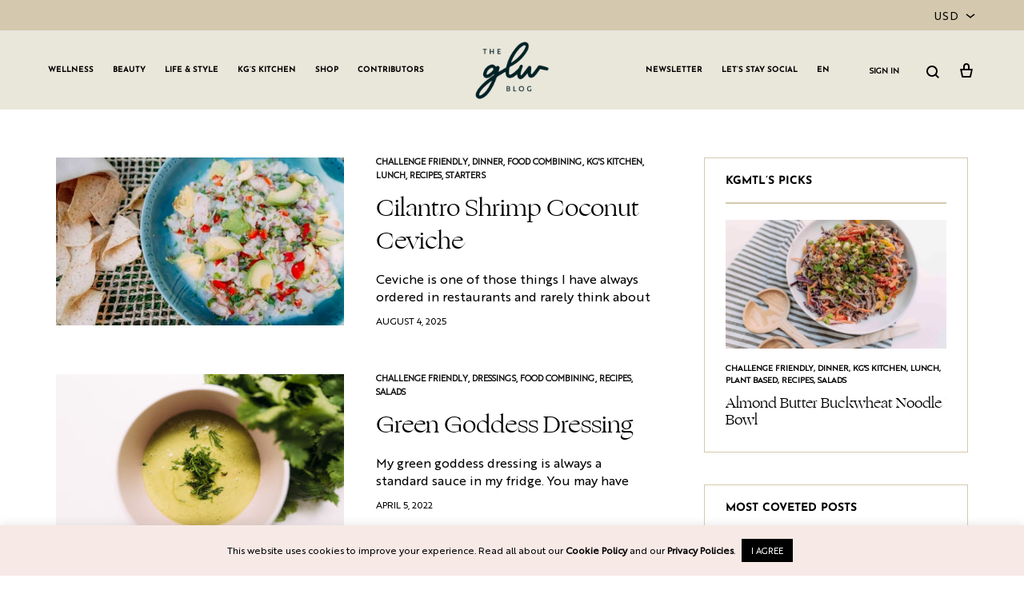

--- FILE ---
content_type: text/html; charset=UTF-8
request_url: https://girlslivingwell.com/tag/cilantro/
body_size: 26464
content:
<!doctype html>
<html lang="en-US">
<head>
	<meta charset="UTF-8">
	<meta name="viewport" content="width=device-width, initial-scale=1">
	<link rel="stylesheet" id="ao_optimized_gfonts" href="https://fonts.googleapis.com/css?family=Open+Sans%7COpen+Sans&amp;display=swap"><link rel="profile" href="https://gmpg.org/xfn/11">

	<meta name='robots' content='index, follow, max-image-preview:large, max-snippet:-1, max-video-preview:-1' />
<link rel="preload" href="https://girlslivingwell.com/wp-content/themes/konte/fonts/functionpro-light-webfont.woff2" as="font" type="font/woff2" crossorigin><link rel="preload" href="https://girlslivingwell.com/wp-content/themes/konte/fonts/functionpro-book-webfont.woff2" as="font" type="font/woff2" crossorigin><link rel="preload" href="https://girlslivingwell.com/wp-content/themes/konte/fonts/functionpro-medium-webfont.woff2" as="font" type="font/woff2" crossorigin><link rel="preload" href="https://girlslivingwell.com/wp-content/themes/konte/fonts/functionpro-demi-webfont.woff2" as="font" type="font/woff2" crossorigin><link rel="preload" href="https://girlslivingwell.com/wp-content/themes/konte/fonts/functionpro-bold-webfont.woff2" as="font" type="font/woff2" crossorigin><!-- Jetpack Site Verification Tags -->
<meta name="google-site-verification" content="ia8nZOv7DNLXjlBZv2aiOrN6dK869tISrH_dO56sv7o" />
<script>window._wca = window._wca || [];</script>

	<!-- This site is optimized with the Yoast SEO plugin v26.5 - https://yoast.com/wordpress/plugins/seo/ -->
	<link media="all" href="https://girlslivingwell.com/wp-content/cache/autoptimize/css/autoptimize_38ec01a8c77c96d68a93ed9097e49b1e.css" rel="stylesheet"><title>cilantro Archives &#183; GLW</title>
	<link rel="canonical" href="https://girlslivingwell.com/tag/cilantro/" />
	<meta property="og:locale" content="en_US" />
	<meta property="og:type" content="article" />
	<meta property="og:title" content="cilantro Archives &#183; GLW" />
	<meta property="og:url" content="https://girlslivingwell.com/tag/cilantro/" />
	<meta property="og:site_name" content="GLW" />
	<meta property="og:image" content="https://girlslivingwell.com/wp-content/uploads/2022/06/blog-logo.png" />
	<meta property="og:image:width" content="954" />
	<meta property="og:image:height" content="748" />
	<meta property="og:image:type" content="image/png" />
	<meta name="twitter:card" content="summary_large_image" />
	<script type="application/ld+json" class="yoast-schema-graph">{"@context":"https://schema.org","@graph":[{"@type":"CollectionPage","@id":"https://girlslivingwell.com/tag/cilantro/","url":"https://girlslivingwell.com/tag/cilantro/","name":"cilantro Archives &#183; GLW","isPartOf":{"@id":"https://girlslivingwell.com/#website"},"primaryImageOfPage":{"@id":"https://girlslivingwell.com/tag/cilantro/#primaryimage"},"image":{"@id":"https://girlslivingwell.com/tag/cilantro/#primaryimage"},"thumbnailUrl":"https://girlslivingwell.com/wp-content/uploads/2020/06/GG-May-27-2020-4.jpg","breadcrumb":{"@id":"https://girlslivingwell.com/tag/cilantro/#breadcrumb"},"inLanguage":"en-US"},{"@type":"ImageObject","inLanguage":"en-US","@id":"https://girlslivingwell.com/tag/cilantro/#primaryimage","url":"https://girlslivingwell.com/wp-content/uploads/2020/06/GG-May-27-2020-4.jpg","contentUrl":"https://girlslivingwell.com/wp-content/uploads/2020/06/GG-May-27-2020-4.jpg","width":1920,"height":1280},{"@type":"BreadcrumbList","@id":"https://girlslivingwell.com/tag/cilantro/#breadcrumb","itemListElement":[{"@type":"ListItem","position":1,"name":"Home","item":"https://girlslivingwell.com/"},{"@type":"ListItem","position":2,"name":"cilantro"}]},{"@type":"WebSite","@id":"https://girlslivingwell.com/#website","url":"https://girlslivingwell.com/","name":"GLW","description":"Girls Living Well","publisher":{"@id":"https://girlslivingwell.com/#organization"},"potentialAction":[{"@type":"SearchAction","target":{"@type":"EntryPoint","urlTemplate":"https://girlslivingwell.com/?s={search_term_string}"},"query-input":{"@type":"PropertyValueSpecification","valueRequired":true,"valueName":"search_term_string"}}],"inLanguage":"en-US"},{"@type":"Organization","@id":"https://girlslivingwell.com/#organization","name":"GLW GRLS","url":"https://girlslivingwell.com/","logo":{"@type":"ImageObject","inLanguage":"en-US","@id":"https://girlslivingwell.com/#/schema/logo/image/","url":"https://girlslivingwell.com/wp-content/uploads/2022/06/blog-logo.png","contentUrl":"https://girlslivingwell.com/wp-content/uploads/2022/06/blog-logo.png","width":954,"height":748,"caption":"GLW GRLS"},"image":{"@id":"https://girlslivingwell.com/#/schema/logo/image/"},"sameAs":["https://www.facebook.com/girlslivingwell","https://www.instagram.com/girlslivingwell","https://www.pinterest.com/GLW_GirlsLivingWell/"]}]}</script>
	<!-- / Yoast SEO plugin. -->


<link rel='dns-prefetch' href='//stats.wp.com' />
<link href='https://fonts.gstatic.com' crossorigin='anonymous' rel='preconnect' />
<link rel="alternate" type="application/rss+xml" title="GLW &raquo; Feed" href="https://girlslivingwell.com/feed/" />
<link rel="alternate" type="application/rss+xml" title="GLW &raquo; Comments Feed" href="https://girlslivingwell.com/comments/feed/" />
<link rel="alternate" type="application/rss+xml" title="GLW &raquo; cilantro Tag Feed" href="https://girlslivingwell.com/tag/cilantro/feed/" />
<script>(()=>{"use strict";const e=[400,500,600,700,800,900],t=e=>`wprm-min-${e}`,n=e=>`wprm-max-${e}`,s=new Set,o="ResizeObserver"in window,r=o?new ResizeObserver((e=>{for(const t of e)c(t.target)})):null,i=.5/(window.devicePixelRatio||1);function c(s){const o=s.getBoundingClientRect().width||0;for(let r=0;r<e.length;r++){const c=e[r],a=o<=c+i;o>c+i?s.classList.add(t(c)):s.classList.remove(t(c)),a?s.classList.add(n(c)):s.classList.remove(n(c))}}function a(e){s.has(e)||(s.add(e),r&&r.observe(e),c(e))}!function(e=document){e.querySelectorAll(".wprm-recipe").forEach(a)}();if(new MutationObserver((e=>{for(const t of e)for(const e of t.addedNodes)e instanceof Element&&(e.matches?.(".wprm-recipe")&&a(e),e.querySelectorAll?.(".wprm-recipe").forEach(a))})).observe(document.documentElement,{childList:!0,subtree:!0}),!o){let e=0;addEventListener("resize",(()=>{e&&cancelAnimationFrame(e),e=requestAnimationFrame((()=>s.forEach(c)))}),{passive:!0})}})();</script>





<style id='cf-frontend-style-inline-css' type='text/css'>
@font-face {
	font-family: 'Ogg Regular';
	font-weight: 400;
	font-display: auto;
	src: url('https://girlslivingwell.com/wp-content/uploads/2022/06/OggRegular.ttf') format('truetype');
}
@font-face {
	font-family: 'Brother 1816 Regular';
	font-weight: 400;
	font-display: auto;
	src: url('https://girlslivingwell.com/wp-content/uploads/2022/06/Brother-1816-Regular.ttf') format('truetype');
}
/*# sourceURL=cf-frontend-style-inline-css */
</style>


















<style id='konte-inline-css' type='text/css'>
.site-header.custom, .custom .header-search.icon .search-field:focus, .custom .header-search.icon .search-field.focused { background-color: #e9e6da; }.topbar {height: 38px}:root { --header-main-height: 99px}:root { --header-bottom-height: 90px}.header-main, .header-v10 .site-branding, .header-v10 .header-main .header-right-items { height: 99px; }.header-bottom { height: 90px; }.header-mobile {height: 70px}.logo img {width: 100px;}.logo svg {width: 100px;height: auto;}.hamburger-screen-background { background-image: url(https://girlslivingwell.com/wp-content/uploads/2019/10/fullscreen-menu-image.jpg); }.site-footer.custom { background-color: #e9e6da; }
/*# sourceURL=konte-inline-css */
</style>









<script type="text/template" id="tmpl-variation-template">
	<div class="woocommerce-variation-description">{{{ data.variation.variation_description }}}</div>
	<div class="woocommerce-variation-price">{{{ data.variation.price_html }}}</div>
	<div class="woocommerce-variation-availability">{{{ data.variation.availability_html }}}</div>
</script>
<script type="text/template" id="tmpl-unavailable-variation-template">
	<p role="alert">Sorry, this product is unavailable. Please choose a different combination.</p>
</script>
<script type="text/javascript" src="https://girlslivingwell.com/wp-includes/js/jquery/jquery.min.js?ver=3.7.1" id="jquery-core-js"></script>

<script type="text/javascript" id="cookie-law-info-js-extra">
/* <![CDATA[ */
var Cli_Data = {"nn_cookie_ids":[],"cookielist":[],"non_necessary_cookies":[],"ccpaEnabled":"","ccpaRegionBased":"","ccpaBarEnabled":"","strictlyEnabled":["necessary","obligatoire"],"ccpaType":"gdpr","js_blocking":"","custom_integration":"","triggerDomRefresh":"","secure_cookies":""};
var cli_cookiebar_settings = {"animate_speed_hide":"500","animate_speed_show":"500","background":"#f7e9e6","border":"#b1a6a6c2","border_on":"","button_1_button_colour":"#000","button_1_button_hover":"#000000","button_1_link_colour":"#fff","button_1_as_button":"1","button_1_new_win":"","button_2_button_colour":"#333","button_2_button_hover":"#292929","button_2_link_colour":"#444","button_2_as_button":"","button_2_hidebar":"","button_3_button_colour":"#000","button_3_button_hover":"#000000","button_3_link_colour":"#fff","button_3_as_button":"1","button_3_new_win":"","button_4_button_colour":"#000","button_4_button_hover":"#000000","button_4_link_colour":"#62a329","button_4_as_button":"","button_7_button_colour":"#61a229","button_7_button_hover":"#4e8221","button_7_link_colour":"#fff","button_7_as_button":"1","button_7_new_win":"","font_family":"inherit","header_fix":"","notify_animate_hide":"1","notify_animate_show":"","notify_div_id":"#cookie-law-info-bar","notify_position_horizontal":"right","notify_position_vertical":"bottom","scroll_close":"","scroll_close_reload":"","accept_close_reload":"","reject_close_reload":"","showagain_tab":"","showagain_background":"#fff","showagain_border":"#000","showagain_div_id":"#cookie-law-info-again","showagain_x_position":"100px","text":"#000","show_once_yn":"","show_once":"10000","logging_on":"","as_popup":"","popup_overlay":"1","bar_heading_text":"","cookie_bar_as":"banner","popup_showagain_position":"bottom-right","widget_position":"left"};
var log_object = {"ajax_url":"https://girlslivingwell.com/wp-admin/admin-ajax.php"};
//# sourceURL=cookie-law-info-js-extra
/* ]]> */
</script>


<script type="text/javascript" id="wc-add-to-cart-js-extra">
/* <![CDATA[ */
var wc_add_to_cart_params = {"ajax_url":"/wp-admin/admin-ajax.php","wc_ajax_url":"/?wc-ajax=%%endpoint%%","i18n_view_cart":"View cart","cart_url":"https://girlslivingwell.com/cart/","is_cart":"","cart_redirect_after_add":"yes"};
//# sourceURL=wc-add-to-cart-js-extra
/* ]]> */
</script>


<script type="text/javascript" id="woocommerce-js-extra">
/* <![CDATA[ */
var woocommerce_params = {"ajax_url":"/wp-admin/admin-ajax.php","wc_ajax_url":"/?wc-ajax=%%endpoint%%","i18n_password_show":"Show password","i18n_password_hide":"Hide password"};
//# sourceURL=woocommerce-js-extra
/* ]]> */
</script>


<script type="text/javascript" src="https://stats.wp.com/s-202604.js" id="woocommerce-analytics-js" defer="defer" data-wp-strategy="defer"></script>

<script type="text/javascript" id="wp-util-js-extra">
/* <![CDATA[ */
var _wpUtilSettings = {"ajax":{"url":"/wp-admin/admin-ajax.php"}};
//# sourceURL=wp-util-js-extra
/* ]]> */
</script>

<script type="text/javascript" id="favorites-js-extra">
/* <![CDATA[ */
var favorites_data = {"ajaxurl":"https://girlslivingwell.com/wp-admin/admin-ajax.php","nonce":"873c5738b9","favorite":"FAVOURITE \u003Ci class=\"sf-icon-star-empty\"\u003E\u003C/i\u003E","favorited":"SAVED \u003Ci class=\"sf-icon-star-full\"\u003E\u003C/i\u003E","includecount":"","indicate_loading":"","loading_text":"Loading","loading_image":"","loading_image_active":"","loading_image_preload":"","cache_enabled":"1","button_options":{"button_type":"custom","custom_colors":true,"box_shadow":false,"include_count":false,"default":{"background_default":"#f7e9e6","border_default":false,"text_default":"#cc887a","icon_default":"#cc887a","count_default":false},"active":{"background_active":"#f7e9e6","border_active":false,"text_active":"#cc887a","icon_active":"#cc887a","count_active":false}},"authentication_modal_content":"\u003Cp\u003EPlease login to add favorites.\u003C/p\u003E\n\u003Cp\u003E\u003Ca href=\"#\" data-favorites-modal-close\u003EDismiss this notice\u003C/a\u003E\u003C/p\u003E\n","authentication_redirect":"","dev_mode":"","logged_in":"","user_id":"0","authentication_redirect_url":"https://girlslivingwell.com/wp-login.php"};
//# sourceURL=favorites-js-extra
/* ]]> */
</script>



<script type="text/javascript" id="wc-add-to-cart-variation-js-extra">
/* <![CDATA[ */
var wc_add_to_cart_variation_params = {"wc_ajax_url":"/?wc-ajax=%%endpoint%%","i18n_no_matching_variations_text":"Sorry, no products matched your selection. Please choose a different combination.","i18n_make_a_selection_text":"Please select some product options before adding this product to your cart.","i18n_unavailable_text":"Sorry, this product is unavailable. Please choose a different combination.","i18n_reset_alert_text":"Your selection has been reset. Please select some product options before adding this product to your cart."};
//# sourceURL=wc-add-to-cart-variation-js-extra
/* ]]> */
</script>

<script type="text/javascript" id="wc-cart-fragments-js-extra">
/* <![CDATA[ */
var wc_cart_fragments_params = {"ajax_url":"/wp-admin/admin-ajax.php","wc_ajax_url":"/?wc-ajax=%%endpoint%%","cart_hash_key":"wc_cart_hash_4714bf89f882f94137fc56206cd3ff9d","fragment_name":"wc_fragments_4714bf89f882f94137fc56206cd3ff9d","request_timeout":"5000"};
//# sourceURL=wc-cart-fragments-js-extra
/* ]]> */
</script>

<script></script><link rel="https://api.w.org/" href="https://girlslivingwell.com/wp-json/" /><link rel="alternate" title="JSON" type="application/json" href="https://girlslivingwell.com/wp-json/wp/v2/tags/471" /><link rel="EditURI" type="application/rsd+xml" title="RSD" href="https://girlslivingwell.com/xmlrpc.php?rsd" />
<meta name="generator" content="WordPress 6.9" />
<meta name="generator" content="WooCommerce 10.4.3" />
<script data-ad-client="ca-pub-4522898658846141" async src="https://pagead2.googlesyndication.com/pagead/js/adsbygoogle.js"></script>


<script type="text/javascript">
jQuery( document ).ready(function() {
    if (window.location.href.indexOf("/my-account/favorites") > -1) {
    jQuery('.entry-title').text('Favourites');
}

if (jQuery("li.account-link--members-area a").text().indexOf("My") > -1) {
jQuery('.woocommerce-MyAccount-navigation-link.woocommerce-MyAccount-navigation-link--favorites').css('display','inline-block');
jQuery('.account-link--favorites').css('display','inline-block');
jQuery('.simplefavorite-button').css('display','inline-block');
}
});
</script>

<!-- Global site tag (gtag.js) - Google Ads: 667151813 -->
<script async src="https://www.googletagmanager.com/gtag/js?id=AW-667151813"></script>
<script>
  window.dataLayer = window.dataLayer || [];
  function gtag(){dataLayer.push(arguments);}
  gtag('js', new Date());

  gtag('config', 'AW-667151813');
</script>

<!-- Event snippet for Subscribe to Membership conversion page -->
<script>
  gtag('event', 'conversion', {'send_to': 'AW-667151813/Ik5ACNqEscYBEMXbj74C'});
</script>


<script type="text/javascript">
//Alex Schneck
//animate the dropdown mobile search when clicking on mobile search icon
function kromadMobileSearch() {
if (jQuery('#kromad-mobile-search').css('height') == '42px') {
 jQuery('#kromad-mobile-search').animate({height: "0px"}, 500);
setTimeout(function(){ jQuery('#kromad-mobile-search > form').css({display: "none"}) }, 501);
} else if (jQuery('#kromad-mobile-search').css('height') == '0px') {
 jQuery('#kromad-mobile-search').animate({height: "42px"}, 500);
jQuery('#kromad-mobile-search > form').css({display: "block"});
}
}

//clone the mobile search form from the slide menu to before header closes
if (window.innerWidth <= 1199){
jQuery(document).ready(function() {
jQuery('.mobile-menu__search-form').clone().appendTo('#page .site-header-space');
jQuery('.mobile-menu__search-form')[1].remove();
jQuery('.mobile-menu__search-form').attr('id','kromad-mobile-search')
jQuery('#kromad-mobile-search .svg-icon.icon-search.size-normal.search-icon');
jQuery('#kromad-mobile-search .svg-icon.icon-search.size-normal.search-icon').clone().prependTo('.mobile-header-icons');
jQuery('header .konte-container-fluid .mobile-header-icons .svg-icon.icon-search.size-normal.search-icon').attr('onclick','kromadMobileSearch()');
});
}

//fix mobile zoom when typing
jQuery("head > meta:nth-child(2)").attr('content','width=device-width, initial-scale=1, maximum-scale=1.0')

//add data specs to 'I ALREADY HAVE ONE' button, so it calls the login from slider
jQuery(document).ready(function() {
jQuery('.button-have-one').attr('data-target','login-panel').attr('data-toggle','off-canvas');
});

//close the popup when click on the 'I ALREADY HAVE ONE' button
function closePopup() {
  jQuery('.pum-close.popmake-close').click();
}
</script>

<meta name="p:domain_verify" content="183f6858b7154f3a9d9556e8bc9fe16b"/>
<meta name="facebook-domain-verification" content="cv46zezgw4pwlw54or96vbvi1l0fcf" />		
			
			<noscript><style>.woocommerce-product-gallery{ opacity: 1 !important; }</style></noscript>
					<link rel="preconnect" href="https://fonts.gstatic.com" crossorigin />
				
								
				
<!-- Meta Pixel Code -->
<script type='text/javascript'>
!function(f,b,e,v,n,t,s){if(f.fbq)return;n=f.fbq=function(){n.callMethod?
n.callMethod.apply(n,arguments):n.queue.push(arguments)};if(!f._fbq)f._fbq=n;
n.push=n;n.loaded=!0;n.version='2.0';n.queue=[];t=b.createElement(e);t.async=!0;
t.src=v;s=b.getElementsByTagName(e)[0];s.parentNode.insertBefore(t,s)}(window,
document,'script','https://connect.facebook.net/en_US/fbevents.js?v=next');
</script>
<!-- End Meta Pixel Code -->

      <script type='text/javascript'>
        var url = window.location.origin + '?ob=open-bridge';
        fbq('set', 'openbridge', '202686834134449', url);
      </script>
    <script type='text/javascript'>fbq('init', '202686834134449', {}, {
    "agent": "wordpress-6.9-3.0.16"
})</script><script type='text/javascript'>
    fbq('track', 'PageView', []);
  </script>
<!-- Meta Pixel Code -->
<noscript>
<img height="1" width="1" style="display:none" alt="fbpx"
src="https://www.facebook.com/tr?id=202686834134449&ev=PageView&noscript=1" />
</noscript>
<!-- End Meta Pixel Code -->
<meta name="generator" content="Powered by WPBakery Page Builder - drag and drop page builder for WordPress."/>
<link rel="icon" href="https://girlslivingwell.com/wp-content/uploads/2025/02/cropped-Untitled-design-1-32x32.png" sizes="32x32" />
<link rel="icon" href="https://girlslivingwell.com/wp-content/uploads/2025/02/cropped-Untitled-design-1-192x192.png" sizes="192x192" />
<link rel="apple-touch-icon" href="https://girlslivingwell.com/wp-content/uploads/2025/02/cropped-Untitled-design-1-180x180.png" />
<meta name="msapplication-TileImage" content="https://girlslivingwell.com/wp-content/uploads/2025/02/cropped-Untitled-design-1-270x270.png" />
		
		<noscript><style> .wpb_animate_when_almost_visible { opacity: 1; }</style></noscript>	<!-- Shopr 3.1.11 -->
	<script>
		var shopr_mosaic_ids = [], shopr_mosaic_filters = [], shopr_columns = 4;
	</script>
	


</head>

<body data-rsssl=1 class="archive tag tag-cilantro tag-471 wp-embed-responsive wp-theme-konte wp-child-theme-konte-child theme-konte woocommerce-no-js hfeed blog-hfeed sidebar-right header-sticky wpb-js-composer js-comp-ver-8.3 vc_responsive woocommerce-active mobile-shop-columns-2 currency-usd">


<div id="svg-defs" class="svg-defs hidden" aria-hidden="true" tabindex="-1"><svg xmlns="http://www.w3.org/2000/svg" xmlns:xlink="http://www.w3.org/1999/xlink"><symbol viewBox="0 0 24 24" id="account" xmlns="http://www.w3.org/2000/svg"><path d="M12 12c-2.5 0-4-1.5-4-4 0-2.39 1.61-4 4-4s4 1.61 4 4c0 2.5-1.5 4-4 4zm0-6c-.6 0-2 .19-2 2 0 1.42.58 2 2 2s2-.58 2-2c0-1.81-1.4-2-2-2zM18 20H6c-.55 0-1-.45-1-1 0-4.21 2.09-6 7-6s7 1.79 7 6c0 .55-.45 1-1 1zM7.04 18h9.92c-.17-1.76-1.04-3-4.96-3s-4.79 1.24-4.96 3z"/><path fill="none" d="M0 0h24v24H0z"/></symbol><symbol viewBox="2 2 10 10" id="arrow-breadcrumb" xmlns="http://www.w3.org/2000/svg"><path d="M9.156 7l-2.5 3.125-.669-.536L8.058 7 5.987 4.411l.669-.536z"/><path fill="none" d="M2 2h10v10H2z"/></symbol><symbol viewBox="0 0 32 32" id="arrow-down" xmlns="http://www.w3.org/2000/svg"><path fill="none" d="M0 0h32v32H0z"/><path d="M17 18V4h-2v14H9l7 10 7-10h-6zm-1.04 6.512L12.841 20H19.079l-3.119 4.512z"/></symbol><symbol viewBox="0 0 14 14" id="arrow-dropdown" xmlns="http://www.w3.org/2000/svg"><path d="M7 10.773L1.531 6.398l.938-1.171L7 8.851l4.531-3.624.938 1.171z"/><path fill="none" d="M0 0h14v14H0z"/></symbol><symbol viewBox="0 0 32 32" id="arrow-left" xmlns="http://www.w3.org/2000/svg"><path fill="none" d="M0 0h32v32H0z"/><path d="M14 17h14v-2H14V9L4 16l10 7v-6zm-6.512-1.04L12 12.841V19.079L7.488 15.96z"/></symbol><symbol viewBox="0 0 24 24" id="cart" xmlns="http://www.w3.org/2000/svg"><path fill="none" d="M0 0h24v24H0z"/><path d="M19 10h-3V7c0-2.206-1.794-4-4-4S8 4.794 8 7v3H5c-.55 0-.908.441-.797.979l1.879 9.042c.112.538.654.979 1.204.979h9.429c.55 0 1.092-.441 1.203-.979l1.879-9.042C19.908 10.441 19.55 10 19 10zm-9-3c0-1.103.897-2 2-2s2 .897 2 2v3h-4V7zm6.087 12H7.913l-1.455-7h11.313l-1.684 7z"/></symbol><symbol viewBox="0 0 12 12" id="check-checkbox" xmlns="http://www.w3.org/2000/svg"><path d="M4.177 10.543L.434 6.8l1.132-1.132 2.611 2.611 6.258-6.256 1.13 1.132z"/></symbol><symbol viewBox="0 0 24 24" id="close" xmlns="http://www.w3.org/2000/svg"><path fill="none" d="M0 0h24v24H0z"/><path d="M19.778 5.636l-1.414-1.414L12 10.586 5.636 4.222 4.222 5.636 10.586 12l-6.364 6.364 1.414 1.414L12 13.414l6.364 6.364 1.414-1.414L13.414 12z"/></symbol><symbol viewBox="0 0 18 18" id="close-mini" xmlns="http://www.w3.org/2000/svg"><path fill="none" d="M0 0h18v18H0z"/><path d="M11.576 5.576L9 8.152 6.424 5.576l-.848.848L8.152 9l-2.576 2.576.848.848L9 9.848l2.576 2.576.848-.848L9.848 9l2.576-2.576z"/><path d="M9 1a8 8 0 100 16A8 8 0 009 1zm0 15c-3.86 0-7-3.14-7-7s3.14-7 7-7 7 3.14 7 7-3.14 7-7 7z"/></symbol><symbol viewBox="0 0 16 16" id="comment" xmlns="http://www.w3.org/2000/svg"><path fill="none" d="M0 0h16v16H0z"/><path d="M13 3v8.826l-1.849-1.585L10.87 10H3V3h10m1-1H2v9h8.5l3.5 3V2z"/></symbol><symbol viewBox="0 0 40 40" id="error" xmlns="http://www.w3.org/2000/svg"><path d="M20 0C8.972 0 0 8.972 0 20s8.972 20 20 20 20-8.972 20-20S31.028 0 20 0zm0 38c-9.925 0-18-8.075-18-18S10.075 2 20 2s18 8.075 18 18-8.075 18-18 18z"/><path d="M25.293 13.293L20 18.586l-5.293-5.293-1.414 1.414L18.586 20l-5.293 5.293 1.414 1.414L20 21.414l5.293 5.293 1.414-1.414L21.414 20l5.293-5.293z"/></symbol><symbol viewBox="0 0 24 24" id="eye" xmlns="http://www.w3.org/2000/svg"><circle cx="12" cy="12" r="2"/><path d="M16.466 6.748C15.238 5.583 13.619 5 12 5s-3.238.583-4.466 1.748L2 12l5.534 5.252C8.762 18.417 10.381 19 12 19s3.238-.583 4.466-1.748L22 12l-5.534-5.252zm-1.377 9.053C14.274 16.574 13.177 17 12 17s-2.274-.426-3.089-1.199L4.905 12 8.91 8.199C9.726 7.426 10.823 7 12 7s2.274.426 3.089 1.199L19.095 12l-4.006 3.801z"/><path fill="none" d="M0 0h24v24H0z"/></symbol><symbol viewBox="0 0 24 24" id="filter" xmlns="http://www.w3.org/2000/svg"><path fill="none" d="M0 0h24v24H0z"/><path d="M9.859 7A3.991 3.991 0 006 4a4 4 0 000 8c1.862 0 3.412-1.278 3.859-3H22V7H9.859zM6 10a1.994 1.994 0 01-1.723-1C4.106 8.705 4 8.366 4 8s.106-.705.277-1c.347-.595.985-1 1.723-1s1.376.405 1.723 1c.171.295.277.634.277 1s-.106.705-.277 1c-.347.595-.985 1-1.723 1zM13 12a3.991 3.991 0 00-3.859 3H2v2h7.141c.446 1.722 1.997 3 3.859 3s3.412-1.278 3.859-3H22v-2h-5.141A3.991 3.991 0 0013 12zm0 6a1.994 1.994 0 01-1.723-1c-.171-.295-.277-.634-.277-1s.106-.705.277-1c.346-.595.984-1 1.723-1s1.376.405 1.723 1c.171.295.277.634.277 1s-.106.705-.277 1c-.347.595-.985 1-1.723 1z"/></symbol><symbol viewBox="0 0 20 20" id="gallery" xmlns="http://www.w3.org/2000/svg"><path d="M15 13H1V3h14v10zM3 11h10V5H3v6z"/><path d="M19 17H6v-2h11V8h2z"/><path fill="none" d="M0 0h20v20H0z"/></symbol><symbol viewBox="0 0 24 24" id="heart" xmlns="http://www.w3.org/2000/svg"><path d="M16.243 3.843c-1.28 0-2.559.488-3.536 1.464L12 6.015l-.707-.707c-.976-.976-2.256-1.464-3.536-1.464s-2.559.487-3.535 1.464a5 5 0 000 7.071L6.343 14.5l2.121 2.121L12 20.157l3.536-3.536 2.121-2.121 2.121-2.121a5 5 0 00-3.535-8.536z"/><path fill="none" d="M0 0h24v24H0z"/></symbol><symbol viewBox="0 0 24 24" id="heart-o" xmlns="http://www.w3.org/2000/svg"><path d="M16.243 5.843c.801 0 1.555.312 2.121.879a3.003 3.003 0 010 4.243l-2.121 2.121-2.121 2.121L12 17.328l-2.121-2.121-2.121-2.121-2.121-2.121a2.98 2.98 0 01-.879-2.121c0-.801.312-1.555.879-2.121a2.98 2.98 0 012.121-.879c.801 0 1.555.312 2.121.879l.707.707L12 8.843l1.414-1.414.707-.707a2.98 2.98 0 012.122-.879m0-2c-1.28 0-2.559.488-3.536 1.464L12 6.015l-.707-.707c-.976-.976-2.256-1.464-3.536-1.464s-2.559.487-3.535 1.464a5 5 0 000 7.071L6.343 14.5l2.121 2.121L12 20.157l3.536-3.536 2.121-2.121 2.121-2.121a5 5 0 00-3.535-8.536z"/><path fill="none" d="M0 0h24v24H0z"/></symbol><symbol viewBox="0 0 24 24" id="home" xmlns="http://www.w3.org/2000/svg"><g fill="none" fill-rule="evenodd"><path d="M0 0h24v24H0z"/><path d="M5 10v9a1 1 0 001 1h12a1 1 0 001-1v-9" stroke="currentColor" stroke-width="2" stroke-linecap="round"/><path d="M21 11l-8.693-6.761a.5.5 0 00-.614 0L3 11" stroke="currentColor" stroke-width="2" stroke-linecap="round"/></g></symbol><symbol viewBox="0 0 40 40" id="information" xmlns="http://www.w3.org/2000/svg"><path d="M20 40C8.972 40 0 31.028 0 20S8.972 0 20 0s20 8.972 20 20-8.972 20-20 20zm0-38C10.075 2 2 10.075 2 20s8.075 18 18 18 18-8.075 18-18S29.925 2 20 2z"/><path d="M19 16h2v12h-2zM19 12h2v2h-2z"/></symbol><symbol viewBox="0 0 16 16" id="left" xmlns="http://www.w3.org/2000/svg"><path fill="none" d="M0 0h16v16H0z"/><path d="M8.394 13.941L4.073 8l4.321-5.941 1.212.882L5.927 8l3.679 5.059z"/></symbol><symbol viewBox="0 0 24 24" id="menu" xmlns="http://www.w3.org/2000/svg"><path fill="none" d="M0 0h24v24H0z"/><path d="M2 6h20v2H2zM2 16h20v2H2zM2 11h20v2H2z"/></symbol><symbol viewBox="0 0 16 16" id="minus" xmlns="http://www.w3.org/2000/svg"><path fill="none" d="M0 0h16v16H0z"/><path d="M3 7h10v2H3z"/></symbol><symbol viewBox="0 0 16 16" id="plus" xmlns="http://www.w3.org/2000/svg"><path fill="none" d="M0 0h16v16H0z"/><path d="M13 7H9V3H7v4H3v2h4v4h2V9h4z"/></symbol><symbol viewBox="3.5 4.5 16 16" id="plus-mini" xmlns="http://www.w3.org/2000/svg"><path fill="none" d="M3.5 4.5h16v16h-16z"/><path d="M15.5 11.5h-3v-3h-2v3h-3v2h3v3h2v-3h3z"/></symbol><symbol viewBox="0 0 24 24" id="plus-zoom" xmlns="http://www.w3.org/2000/svg"><path fill="none" d="M0 0h24v24H0z"/><path d="M20 11h-7V4h-2v7H4v2h7v7h2v-7h7z"/></symbol><symbol viewBox="0 0 16 16" id="right" xmlns="http://www.w3.org/2000/svg"><path fill="none" d="M0 0h16v16H0z"/><path d="M7.606 13.941L11.927 8 7.606 2.059l-1.212.882L10.073 8l-3.679 5.059z"/></symbol><symbol viewBox="0 0 24 24" id="search" xmlns="http://www.w3.org/2000/svg"><path fill="none" d="M0 0h24v24H0z"/><path d="M20 18.586l-3.402-3.402A6.953 6.953 0 0018 11c0-3.86-3.141-7-7-7-3.86 0-7 3.14-7 7 0 3.859 3.14 7 7 7 1.57 0 3.015-.526 4.184-1.402L18.586 20 20 18.586zM6 11c0-2.757 2.243-5 5-5s5 2.243 5 5-2.243 5-5 5-5-2.243-5-5z"/></symbol><symbol viewBox="0 0 16 16" id="share" xmlns="http://www.w3.org/2000/svg"><path d="M7 2.957V10h1V2.957l1.646 1.647.708-.708L7.5 1.043 4.646 3.896l.708.708z"/><path d="M10 6v1h1v6H4V7h1V6H3v8h9V6z"/><path fill="none" d="M0 0h16v16H0z"/></symbol><symbol viewBox="0 0 24 24" id="shop-bag" xmlns="http://www.w3.org/2000/svg"><path fill="none" d="M0 0h24v24H0z"/><path d="M20.958 19.465l-.906-14.969a1.613 1.613 0 00-1.59-1.492H5.507c-.835 0-1.541.668-1.592 1.492l-.913 14.969c-.05.821.58 1.492 1.408 1.492H19.55a1.39 1.39 0 001.41-1.492zm-15.926-.503L5.884 5h12.2l.845 13.963H5.032z"/><path d="M13.97 6.993v2.52c0 .146-.06.447-.232.734-.286.476-.801.763-1.763.763-.961 0-1.477-.286-1.762-.763a1.594 1.594 0 01-.232-.735V6.993H7.986v2.52c0 .475.127 1.11.516 1.76.649 1.083 1.817 1.732 3.473 1.732 1.657 0 2.825-.65 3.474-1.732a3.473 3.473 0 00.516-1.76v-2.52H13.97z"/></symbol><symbol viewBox="0 0 24 24" id="shop-bag-2" xmlns="http://www.w3.org/2000/svg"><path fill="none" d="M0 0h24v24H0z"/><path d="M18.395 3H4.87a.847.847 0 00-.847.847v16.27c0 .467.378.847.846.847h13.527c.469 0 .848-.38.848-.846V3.847A.848.848 0 0018.395 3zm-.847 16.27H5.715V4.694H17.55V19.27z"/><path d="M11.631 14.657a4.31 4.31 0 004.304-4.304V6.895a.847.847 0 10-1.693 0v3.458a2.615 2.615 0 01-2.611 2.61 2.614 2.614 0 01-2.611-2.61V6.895a.847.847 0 00-1.694 0v3.458a4.311 4.311 0 004.305 4.304z"/></symbol><symbol viewBox="0 0 24 24" id="shop-bag-3" xmlns="http://www.w3.org/2000/svg"><path fill="none" d="M0 0h24v24H0z"/><path d="M18.388 19.768l-.81-12.346a1.071 1.071 0 00-1.069-1.001h-1.384A3.432 3.432 0 0011.696 3a3.432 3.432 0 00-3.428 3.421H6.884c-.565 0-1.032.438-1.07 1.001l-.812 12.392a1.072 1.072 0 001.07 1.141h11.25a1.071 1.071 0 001.066-1.187zM11.696 5.143c.707 0 1.282.573 1.286 1.278h-2.571a1.287 1.287 0 011.285-1.278zm-4.48 13.67l.671-10.25h7.619l.672 10.25H7.215z"/></symbol><symbol viewBox="0 0 24 24" id="shop-bag-4" xmlns="http://www.w3.org/2000/svg"><path fill="none" d="M0 0h24v24H0z"/><path d="M18.633 20.101L18.09 8.143a.818.818 0 00-.817-.78h-2.455V6c0-1.654-1.346-3-3-3s-3 1.346-3 3v1.362H6.364a.818.818 0 00-.818.781l-.545 12.002a.818.818 0 00.817.855H17.82a.818.818 0 00.814-.899zm-8.179-14.1c0-.753.612-1.365 1.364-1.365.752 0 1.364.612 1.364 1.364v1.362h-2.728V6zm-3.78 13.363l.471-10.365h1.673v.818a.818.818 0 001.636 0v-.818h2.728v.818a.818.818 0 001.636 0v-.818h1.673l.47 10.365H6.675z"/></symbol><symbol viewBox="0 0 24 24" id="shop-bag-5" xmlns="http://www.w3.org/2000/svg"><path fill="none" d="M0 0h24v24H0z"/><path d="M19.311 20.091L18.256 8.486a.794.794 0 00-.79-.723h-2.383V5.912A2.915 2.915 0 0012.171 3 2.915 2.915 0 009.26 5.912v1.851H6.877a.794.794 0 00-.79.723l-1.06 11.648a.794.794 0 00.791.866H18.525a.794.794 0 00.786-.909zm-8.463-14.18c0-.729.594-1.323 1.323-1.323.73 0 1.324.594 1.324 1.324v1.851h-2.647V5.912zm-4.16 13.5l.914-10.06h9.138l.915 10.06H6.688z"/><path d="M10.615 10.643a.801.801 0 00-.561-.233.801.801 0 00-.562.233.8.8 0 00-.232.562.8.8 0 00.232.561.801.801 0 00.562.232.8.8 0 00.561-.232.799.799 0 00.233-.561.799.799 0 00-.233-.562zM14.85 10.643a.801.801 0 00-.561-.233.8.8 0 00-.562.233.8.8 0 00-.232.562.8.8 0 00.232.561.8.8 0 00.562.232.8.8 0 00.562-.232.8.8 0 00.232-.561.8.8 0 00-.232-.562z"/></symbol><symbol viewBox="0 0 24 24" id="shop-cart" xmlns="http://www.w3.org/2000/svg"><path fill="none" d="M0 0h24v24H0z"/><path d="M20.347 6.057a.818.818 0 00-.656-.33H7.09l-.222-2A.818.818 0 006.054 3H3.873a.818.818 0 000 1.636h1.45l.22 1.99.003.021.786 7.08a.818.818 0 00.813.728H17.57c.362 0 .68-.238.784-.584l2.122-7.091a.818.818 0 00-.128-.723zm-3.387 6.761H7.878l-.606-5.454h11.32l-1.632 5.454zM8.782 16.09a2.457 2.457 0 00-2.455 2.455A2.457 2.457 0 008.782 21a2.457 2.457 0 002.454-2.455 2.457 2.457 0 00-2.454-2.454zm0 3.274a.82.82 0 010-1.637.82.82 0 010 1.637zM15.273 16.09a2.457 2.457 0 00-2.455 2.455A2.457 2.457 0 0015.273 21a2.457 2.457 0 002.454-2.455 2.457 2.457 0 00-2.454-2.454zm0 3.274a.82.82 0 010-1.637.82.82 0 010 1.637z"/></symbol><symbol viewBox="0 0 24 24" id="socials" xmlns="http://www.w3.org/2000/svg"><path d="M17 13c-1.2 0-2.266.542-3 1.382l-3.091-1.546c.058-.27.091-.549.091-.836 0-.287-.033-.566-.091-.836L14 9.618c.734.84 1.8 1.382 3 1.382 2.206 0 4-1.794 4-4s-1.794-4-4-4-4 1.794-4 4c0 .287.033.566.091.836L10 9.382A3.975 3.975 0 007 8c-2.206 0-4 1.794-4 4s1.794 4 4 4c1.2 0 2.266-.542 3-1.382l3.091 1.546c-.058.27-.091.549-.091.836 0 2.206 1.794 4 4 4s4-1.794 4-4-1.794-4-4-4zm0-8c1.103 0 2 .897 2 2s-.897 2-2 2-2-.897-2-2 .897-2 2-2zM7 14c-1.103 0-2-.897-2-2s.897-2 2-2 2 .897 2 2-.897 2-2 2zm10 5c-1.103 0-2-.897-2-2s.897-2 2-2 2 .897 2 2-.897 2-2 2z"/><path fill="none" d="M0 0h24v24H0z"/></symbol><symbol viewBox="0 0 12 12" id="star" xmlns="http://www.w3.org/2000/svg"><path fill="none" d="M0 0h12v12H0z"/><path d="M6 1l1.18 3.82L11 5 7.91 7.18 9.09 11 6 8.639 2.91 11l1.18-3.82L1 5l3.82-.18z"/></symbol><symbol viewBox="0 0 40 40" id="success" xmlns="http://www.w3.org/2000/svg"><path d="M20 40C8.972 40 0 31.028 0 20S8.972 0 20 0s20 8.972 20 20-8.972 20-20 20zm0-38C10.075 2 2 10.075 2 20s8.075 18 18 18 18-8.075 18-18S29.925 2 20 2z"/><path d="M18 27.414l-6.707-6.707 1.414-1.414L18 24.586l11.293-11.293 1.414 1.414z"/></symbol><symbol viewBox="0 0 20 20" id="video" xmlns="http://www.w3.org/2000/svg"><path fill="none" d="M0 0h20v20H0z"/><path d="M5 4l10 6-10 6z"/></symbol><symbol viewBox="0 0 40 40" id="warning" xmlns="http://www.w3.org/2000/svg"><path d="M20 40C8.972 40 0 31.028 0 20S8.972 0 20 0s20 8.972 20 20-8.972 20-20 20zm0-38C10.075 2 2 10.075 2 20s8.075 18 18 18 18-8.075 18-18S29.925 2 20 2z"/><path d="M19 15h2v6h-2zM19 23h2v2h-2z"/><path d="M26 29H14c-1.673 0-3.016-.648-3.684-1.778s-.589-2.618.218-4.085l6.18-11.238c.825-1.5 1.992-2.325 3.286-2.325s2.461.825 3.285 2.325l6.182 11.238c.807 1.467.886 2.955.218 4.085S27.674 29 26 29zm-6-17.426c-.524 0-1.083.47-1.534 1.289l-6.18 11.238c-.457.831-.548 1.598-.249 2.104.299.505 1.015.795 1.963.795h12c.948 0 1.664-.29 1.963-.796s.209-1.272-.248-2.103l-6.182-11.239c-.451-.818-1.01-1.288-1.533-1.288z"/></symbol></svg></div>
<div id="page" class="site">

	<div id="topbar" class="topbar topbar-mobile topbar-mobile--keep-left light text-dark">
	<div class="konte-container-fluid">
		
				<div class="topbar-items topbar-left-items">
			<div class="topbar-text"></div>		</div>

		
		
				<div class="topbar-items topbar-right-items">
					<div class="currency list-dropdown down  list-dropdown--show-name">
						<div class="dropdown">
				<span class="current">
					<span class="selected">
							
							USD
						</span>
					<span class="svg-icon icon-arrow-dropdown size-smaller caret"><svg> <use xlink:href="#arrow-dropdown"></use> </svg></span>				</span>
				<ul>
					<li><a href="#" class="woocs_flag_view_item woocs_flag_view_item_current" data-currency="USD">
							<img src="https://girlslivingwell.com/wp-content/plugins/woocommerce-currency-switcher/img/no_flag.png" alt="USD" class="currency-dropdown__flag">
							<span class="name">USD</span>
						</a></li>
	<li><a href="#" class="woocs_flag_view_item" data-currency="CAD">
							<img src="https://girlslivingwell.com/wp-content/plugins/woocommerce-currency-switcher/img/no_flag.png" alt="CAD" class="currency-dropdown__flag">
							<span class="name">CAD</span>
						</a></li>				</ul>
			</div>
		</div>
				</div>
	</div>
</div>

			<header id="masthead" class="site-header custom text-dark header-sticky--normal">

					<div class="header-main header-contents has-center">
			<div class="konte-container-fluid site-header__container">
									
					<div class="header-left-items header-items has-menu">
						<nav id="primary-menu" class="main-navigation primary-navigation">
	<ul id="menu-gg-left-side-menu" class="menu nav-menu"><li id="menu-item-3459" class="menu-item menu-item-type-taxonomy menu-item-object-category menu-item-has-children menu-item-3459"><a href="https://girlslivingwell.com/category/wellness/">Wellness</a>
<ul class="sub-menu">
	<li id="menu-item-1371" class="menu-item menu-item-type-taxonomy menu-item-object-category menu-item-1371"><a href="https://girlslivingwell.com/category/wellness/daily-routines/">Daily Routines</a></li>
	<li id="menu-item-1376" class="menu-item menu-item-type-taxonomy menu-item-object-category menu-item-1376"><a href="https://girlslivingwell.com/category/wellness/vitamins-supplements/">Vitamins &amp; Supplements</a></li>
	<li id="menu-item-2752" class="menu-item menu-item-type-post_type menu-item-object-page menu-item-2752"><a href="https://girlslivingwell.com/underconstruction/">Smart Swaps</a></li>
	<li id="menu-item-24182" class="menu-item menu-item-type-taxonomy menu-item-object-category menu-item-24182"><a href="https://girlslivingwell.com/category/wellness/kg-challenge/">KG Challenge</a></li>
	<li id="menu-item-46268" class="menu-item menu-item-type-taxonomy menu-item-object-category menu-item-46268"><a href="https://girlslivingwell.com/category/wellness/food-facts/">Food Facts</a></li>
	<li id="menu-item-46269" class="menu-item menu-item-type-taxonomy menu-item-object-category menu-item-46269"><a href="https://girlslivingwell.com/category/wellness/supplement-spotflights/">Supplement Spotlights</a></li>
</ul>
</li>
<li id="menu-item-3456" class="menu-item menu-item-type-taxonomy menu-item-object-category menu-item-has-children menu-item-3456"><a href="https://girlslivingwell.com/category/beauty/">Beauty</a>
<ul class="sub-menu">
	<li id="menu-item-1384" class="menu-item menu-item-type-taxonomy menu-item-object-category menu-item-1384"><a href="https://girlslivingwell.com/category/beauty/skincare/">Skincare</a></li>
	<li id="menu-item-1381" class="menu-item menu-item-type-taxonomy menu-item-object-category menu-item-1381"><a href="https://girlslivingwell.com/category/beauty/makeup/">Makeup</a></li>
	<li id="menu-item-1380" class="menu-item menu-item-type-taxonomy menu-item-object-category menu-item-1380"><a href="https://girlslivingwell.com/category/beauty/haircare/">Haircare</a></li>
	<li id="menu-item-1385" class="menu-item menu-item-type-taxonomy menu-item-object-category menu-item-1385"><a href="https://girlslivingwell.com/category/beauty/tan/">Tan</a></li>
	<li id="menu-item-1383" class="menu-item menu-item-type-taxonomy menu-item-object-category menu-item-1383"><a href="https://girlslivingwell.com/category/beauty/scents/">Scents</a></li>
	<li id="menu-item-2973" class="menu-item menu-item-type-taxonomy menu-item-object-category menu-item-2973"><a href="https://girlslivingwell.com/category/beauty/product-reviews/">Product Reviews</a></li>
</ul>
</li>
<li id="menu-item-3458" class="menu-item menu-item-type-taxonomy menu-item-object-category menu-item-has-children menu-item-3458"><a href="https://girlslivingwell.com/category/life-style/">Life &amp; Style</a>
<ul class="sub-menu">
	<li id="menu-item-1389" class="menu-item menu-item-type-taxonomy menu-item-object-category menu-item-1389"><a href="https://girlslivingwell.com/category/life-style/fashion-life-style/">Fashion</a></li>
	<li id="menu-item-7186" class="menu-item menu-item-type-taxonomy menu-item-object-category menu-item-7186"><a href="https://girlslivingwell.com/category/life-style/ootd/">OOTD</a></li>
	<li id="menu-item-1392" class="menu-item menu-item-type-taxonomy menu-item-object-category menu-item-1392"><a href="https://girlslivingwell.com/category/life-style/relationships/">Relationships</a></li>
	<li id="menu-item-1391" class="menu-item menu-item-type-taxonomy menu-item-object-category menu-item-1391"><a href="https://girlslivingwell.com/category/life-style/organization/">Organization</a></li>
	<li id="menu-item-8380" class="menu-item menu-item-type-taxonomy menu-item-object-category menu-item-8380"><a href="https://girlslivingwell.com/category/wellness/currently-loving/">Currently Loving</a></li>
	<li id="menu-item-2428" class="menu-item menu-item-type-post_type menu-item-object-page menu-item-2428"><a href="https://girlslivingwell.com/glw-guys/">GLW GUYS</a></li>
	<li id="menu-item-2760" class="menu-item menu-item-type-post_type menu-item-object-page menu-item-2760"><a href="https://girlslivingwell.com/underconstruction/">Travel</a></li>
	<li id="menu-item-2762" class="menu-item menu-item-type-post_type menu-item-object-page menu-item-2762"><a href="https://girlslivingwell.com/underconstruction/">Faves Of The Month</a></li>
	<li id="menu-item-2766" class="menu-item menu-item-type-post_type menu-item-object-page menu-item-2766"><a href="https://girlslivingwell.com/underconstruction/">Entertaining</a></li>
</ul>
</li>
<li id="menu-item-3457" class="menu-item menu-item-type-taxonomy menu-item-object-category menu-item-has-children menu-item-3457"><a href="https://girlslivingwell.com/category/kgs-kitchen/">KG&#8217;s Kitchen</a>
<ul class="sub-menu">
	<li id="menu-item-1398" class="menu-item menu-item-type-taxonomy menu-item-object-category menu-item-has-children menu-item-1398"><a href="https://girlslivingwell.com/category/kgs-kitchen/recipes/">Recipes</a>
	<ul class="sub-menu">
		<li id="menu-item-32047" class="menu-item menu-item-type-taxonomy menu-item-object-category menu-item-32047"><a href="https://girlslivingwell.com/category/kgs-kitchen/recipes/breakfast/">Breakfast</a></li>
		<li id="menu-item-32048" class="menu-item menu-item-type-taxonomy menu-item-object-category menu-item-32048"><a href="https://girlslivingwell.com/category/kgs-kitchen/recipes/challenge-friendly/">Challenge Friendly</a></li>
		<li id="menu-item-32049" class="menu-item menu-item-type-taxonomy menu-item-object-category menu-item-32049"><a href="https://girlslivingwell.com/category/kgs-kitchen/recipes/desserts/">Desserts</a></li>
		<li id="menu-item-32050" class="menu-item menu-item-type-taxonomy menu-item-object-category menu-item-32050"><a href="https://girlslivingwell.com/category/kgs-kitchen/recipes/dinner/">Dinner</a></li>
		<li id="menu-item-32051" class="menu-item menu-item-type-taxonomy menu-item-object-category menu-item-32051"><a href="https://girlslivingwell.com/category/kgs-kitchen/recipes/dressings/">Dressings</a></li>
		<li id="menu-item-32052" class="menu-item menu-item-type-taxonomy menu-item-object-category menu-item-32052"><a href="https://girlslivingwell.com/category/kgs-kitchen/recipes/drinks/">Drinks</a></li>
		<li id="menu-item-32053" class="menu-item menu-item-type-taxonomy menu-item-object-category menu-item-32053"><a href="https://girlslivingwell.com/category/kgs-kitchen/recipes/food-combining/">Food Combining</a></li>
		<li id="menu-item-32054" class="menu-item menu-item-type-taxonomy menu-item-object-category menu-item-32054"><a href="https://girlslivingwell.com/category/kgs-kitchen/recipes/lunch/">Lunch</a></li>
		<li id="menu-item-32055" class="menu-item menu-item-type-taxonomy menu-item-object-category menu-item-32055"><a href="https://girlslivingwell.com/category/kgs-kitchen/recipes/plant-based/">Plant Based</a></li>
		<li id="menu-item-32056" class="menu-item menu-item-type-taxonomy menu-item-object-category menu-item-32056"><a href="https://girlslivingwell.com/category/kgs-kitchen/recipes/salads/">Salads</a></li>
		<li id="menu-item-32057" class="menu-item menu-item-type-taxonomy menu-item-object-category menu-item-32057"><a href="https://girlslivingwell.com/category/kgs-kitchen/recipes/sides/">Sides</a></li>
		<li id="menu-item-32058" class="menu-item menu-item-type-taxonomy menu-item-object-category menu-item-32058"><a href="https://girlslivingwell.com/category/kgs-kitchen/recipes/snacks/">Snacks</a></li>
		<li id="menu-item-32059" class="menu-item menu-item-type-taxonomy menu-item-object-category menu-item-32059"><a href="https://girlslivingwell.com/category/kgs-kitchen/recipes/soups/">Soups</a></li>
		<li id="menu-item-32046" class="menu-item menu-item-type-taxonomy menu-item-object-category menu-item-32046"><a href="https://girlslivingwell.com/category/kgs-kitchen/recipes/starters/">Starters</a></li>
	</ul>
</li>
	<li id="menu-item-1397" class="menu-item menu-item-type-taxonomy menu-item-object-category menu-item-1397"><a href="https://girlslivingwell.com/category/kgs-kitchen/pantry/">Pantry</a></li>
	<li id="menu-item-2843" class="menu-item menu-item-type-taxonomy menu-item-object-category menu-item-2843"><a href="https://girlslivingwell.com/category/kgs-kitchen/essentials/">Essentials</a></li>
</ul>
</li>
<li id="menu-item-36940" class="menu-item menu-item-type-custom menu-item-object-custom menu-item-36940"><a href="https://theglwshop.com/">Shop</a></li>
<li id="menu-item-5600" class="menu-item menu-item-type-custom menu-item-object-custom menu-item-has-children menu-item-5600"><a href="#">CONTRIBUTORS</a>
<ul class="sub-menu">
	<li id="menu-item-62396" class="menu-item menu-item-type-custom menu-item-object-custom menu-item-62396"><a href="https://girlslivingwell.com/?s=alex+chinks">Alex Chinks</a></li>
	<li id="menu-item-62397" class="menu-item menu-item-type-custom menu-item-object-custom menu-item-62397"><a href="https://girlslivingwell.com/?s=chanel+vincelli">Chanel Vincelli</a></li>
	<li id="menu-item-62398" class="menu-item menu-item-type-custom menu-item-object-custom menu-item-62398"><a href="https://girlslivingwell.com/?s=dominique+baker">Dominique Baker</a></li>
	<li id="menu-item-62399" class="menu-item menu-item-type-custom menu-item-object-custom menu-item-62399"><a href="https://girlslivingwell.com/?s=dr+kverneland">Dr. S Kverneland</a></li>
	<li id="menu-item-1961" class="menu-item menu-item-type-custom menu-item-object-custom menu-item-1961 menu-item-has-icon"><a target="_blank" href="https://girlslivingwell.com/?s=dr+landry"><span class="menu-item-icon menu-icon-item--fontawesome"><i class="fa fa-instagram"></i></span>Dre. Gabrielle Landry</a></li>
	<li id="menu-item-62400" class="menu-item menu-item-type-custom menu-item-object-custom menu-item-62400"><a href="https://girlslivingwell.com/?s=hanna+hajilou">Hanna Hajilou</a></li>
	<li id="menu-item-62401" class="menu-item menu-item-type-custom menu-item-object-custom menu-item-62401"><a href="https://girlslivingwell.com/?s=ivey+leidy">Ivey Leidy</a></li>
	<li id="menu-item-62402" class="menu-item menu-item-type-custom menu-item-object-custom menu-item-62402"><a href="https://girlslivingwell.com/?s=jennifer+kruidbos">Jennifer Kruidbos</a></li>
	<li id="menu-item-62403" class="menu-item menu-item-type-custom menu-item-object-custom menu-item-62403"><a href="https://girlslivingwell.com/?s=jvictoriahealth">JVictoriaHealth</a></li>
	<li id="menu-item-62404" class="menu-item menu-item-type-custom menu-item-object-custom menu-item-62404"><a href="https://girlslivingwell.com/?s=maria+s">Maria S</a></li>
	<li id="menu-item-62405" class="menu-item menu-item-type-custom menu-item-object-custom menu-item-62405"><a href="https://girlslivingwell.com/?s=marina+michetti">Marina Michetti</a></li>
	<li id="menu-item-62406" class="menu-item menu-item-type-custom menu-item-object-custom menu-item-62406"><a href="https://girlslivingwell.com/?s=neda+varbanova">Neda Varbanova</a></li>
	<li id="menu-item-62407" class="menu-item menu-item-type-custom menu-item-object-custom menu-item-62407"><a href="https://girlslivingwell.com/?s=nicole+bonberi">Nicole Bonberi</a></li>
	<li id="menu-item-62408" class="menu-item menu-item-type-custom menu-item-object-custom menu-item-62408"><a href="https://girlslivingwell.com/?s=openspace+clinic">OpenSpace Clinic</a></li>
</ul>
</li>
</ul></nav>
					</div>

									
					<div class="header-center-items header-items ">
						<div class="site-branding">
	<a href="https://girlslivingwell.com" class="logo">
					<img src="https://girlslivingwell.com/wp-content/uploads/2025/02/kasics-feed.png" alt="GLW" class="logo-dark" width="100" height="0">
			<img src="https://girlslivingwell.com/wp-content/uploads/2025/02/kasics-feed.png" alt="GLW" class="logo-light" width="100" height="0">
			</a>

			<p class="site-title">
			<a href="https://girlslivingwell.com/" rel="home">GLW</a>
		</p>
	
			<p class="site-description">Girls Living Well</p>
	</div>
					</div>

									
					<div class="header-right-items header-items has-menu">
						<nav id="secondary-menu" class="main-navigation secondary-navigation">
	<ul id="menu-gg-right-side-menu" class="menu nav-menu"><li id="menu-item-1353" class="menu-item menu-item-type-custom menu-item-object-custom menu-item-has-children menu-item-1353 menu-item-mega"><a href="#">Newsletter</a>
<ul class="sub-menu mega-menu mega-menu--default"  style="background-color:#c5255e;">

<li class="mega-menu-container container-custom" style="width: 700px">

<ul class='mega-menu-main'>
	<li id="menu-item-1866" class="menu-item menu-item-type-custom menu-item-object-custom menu-item-1866 mega-sub-menu col-1_1"><a href="#">SIGN UP TO OUR NEWSLETTER</a><div class="menu-item-content"><p style="text-align: left; font-size: 14px;">Join the #GLWgang for weekly updates on everything GLW!</p>
<p style="text-align: left;"><script>(function() {
	window.mc4wp = window.mc4wp || {
		listeners: [],
		forms: {
			on: function(evt, cb) {
				window.mc4wp.listeners.push(
					{
						event   : evt,
						callback: cb
					}
				);
			}
		}
	}
})();
</script><!-- Mailchimp for WordPress v4.10.9 - https://wordpress.org/plugins/mailchimp-for-wp/ --><form id="mc4wp-form-1" class="mc4wp-form mc4wp-form-77" method="post" data-id="77" data-name="Subscribe Form" ><div class="mc4wp-form-fields">				<input type="email" name="EMAIL" placeholder="Your email address" required autocomplete="off" />
<input type="submit" value="Subscribe" />		</div><label style="display: none !important;">Leave this field empty if you're human: <input type="text" name="_mc4wp_honeypot" value="" tabindex="-1" autocomplete="off" /></label><input type="hidden" name="_mc4wp_timestamp" value="1769127869" /><input type="hidden" name="_mc4wp_form_id" value="77" /><input type="hidden" name="_mc4wp_form_element_id" value="mc4wp-form-1" /><div class="mc4wp-response"></div></form><!-- / Mailchimp for WordPress Plugin --></p></div></li>
</ul></li></ul>
</li>
<li id="menu-item-1354" class="menu-item menu-item-type-custom menu-item-object-custom menu-item-has-children menu-item-1354"><a href="#">Let&#8217;s Stay Social</a>
<ul class="sub-menu">
	<li id="menu-item-1356" class="instagramicon menu-item menu-item-type-custom menu-item-object-custom menu-item-1356 menu-item-has-icon"><a target="_blank" href="https://www.instagram.com/girlslivingwell/"><span class="menu-item-icon menu-icon-item--fontawesome"><i class="fa fa-instagram"></i></span>Instagram</a></li>
	<li id="menu-item-1865" class="menu-item menu-item-type-custom menu-item-object-custom menu-item-1865 menu-item-has-icon"><a target="_blank" href="http://www.facebook.com/glwgrls/"><span class="menu-item-icon menu-icon-item--fontawesome"><i class="fa fa-facebook-f"></i></span>Facebook</a></li>
	<li id="menu-item-3323" class="menu-item menu-item-type-custom menu-item-object-custom menu-item-3323 menu-item-has-icon"><a target="_blank" href="http://www.pinterest.com/glwgrls"><span class="menu-item-icon menu-icon-item--fontawesome"><i class="fa fa-pinterest-p"></i></span>Pinterest</a></li>
</ul>
</li>
<li class="menu-item menu-item-gtranslate menu-item-has-children notranslate"><a href="#" data-gt-lang="en" class="gt-current-wrapper notranslate">EN</a><ul class="dropdown-menu sub-menu"><li class="menu-item menu-item-gtranslate-child"><a href="#" data-gt-lang="en" class="gt-current-lang notranslate">EN</a></li><li class="menu-item menu-item-gtranslate-child"><a href="#" data-gt-lang="fr" class="notranslate">FR</a></li></ul></li></ul></nav>
<div class="header-account header-account--text">
			<a href="https://girlslivingwell.com/my-account/" data-toggle="off-canvas" data-target="login-panel">
			Sign in		</a>
	</div>

<div class="header-search icon">
			<form method="get" action="https://girlslivingwell.com/">
			<label>
				<span class="screen-reader-text">Search</span>
				<span class="svg-icon icon-search size-normal search-icon"><svg> <use xlink:href="#search"></use> </svg></span>				<input type="text" name="s" class="search-field" value="" placeholder="Search" autocomplete="off">
							</label>
		</form>

				<div class="quick-links">
			<p class="label">Quick Links</p>

			<ul class="links">
				<li><a href="https://girlslivingwell.com/product/glwgang-membership/" class="underline-hover">GLW GRLS Membership</a><li><a href="https://girlslivingwell.com/lemon-water/" class="underline-hover">Lemon Water</a><li><a href="https://girlslivingwell.com/vitamin-c-serum/" class="underline-hover">Vitamin C Serum</a>			</ul>
		</div>
			</div>

<div class="header-cart">
	<a href="https://girlslivingwell.com/cart/" data-toggle="off-canvas" data-target="cart-panel">
		<span class="svg-icon icon-cart size-normal shopping-cart-icon"><svg> <use xlink:href="#cart"></use> </svg></span>		<span class="screen-reader-text">Cart</span>
		<span class="counter cart-counter">0</span>
	</a>
</div>
					</div>

							</div>
		</div>
		
	<div class="header-mobile custom logo-center">
		<div class="konte-container-fluid">
			
<div class="mobile-menu-hamburger">
	<button class="mobile-menu-toggle hamburger-menu" data-toggle="off-canvas" data-target="mobile-menu" aria-label="Toggle Menu">
		<span class="hamburger-box">
			<span class="hamburger-inner"></span>
		</span>
	</button>
</div>

	<div class="site-branding">
	<a href="https://girlslivingwell.com" class="logo">
					<img src="https://girlslivingwell.com/wp-content/uploads/2025/02/kasics-feed.png" alt="GLW" class="logo-dark" width="100" height="0">
			<img src="https://girlslivingwell.com/wp-content/uploads/2025/02/kasics-feed.png" alt="GLW" class="logo-light" width="100" height="0">
			</a>

			<p class="site-title">
			<a href="https://girlslivingwell.com/" rel="home">GLW</a>
		</p>
	
			<p class="site-description">Girls Living Well</p>
	</div>

<div class="mobile-header-icons">
	
<div class="header-cart">
	<a href="https://girlslivingwell.com/cart/" data-toggle="off-canvas" data-target="cart-panel">
		<span class="svg-icon icon-cart size-normal shopping-cart-icon"><svg> <use xlink:href="#cart"></use> </svg></span>		<span class="screen-reader-text">Cart</span>
		<span class="counter cart-counter">0</span>
	</a>
</div>
</div>
		</div>
	</div>

	
		</header><!-- #masthead -->
	
	
	<div class="site-header-space">
					<div class="header-main"></div>
		
		
		<div class="header-mobile"></div>
	</div>
	
	<div id="content" class="site-content">

		
		<div class="site-content-container container">

<div id="primary" class="content-area">
	<main id="main" class="site-main">

		
<article id="post-40130" class="post-40130 post type-post status-publish format-standard has-post-thumbnail hentry category-challenge-friendly category-dinner category-food-combining category-kgs-kitchen category-lunch category-recipes category-starters tag-appetizer tag-ceviche tag-cilantro tag-clean-eating tag-coconut tag-dairy-free tag-dinner tag-dish tag-favourites tag-featured tag-girls-living-well tag-glow-girls tag-gluten-free tag-glw-grls tag-glwgrls tag-health tag-healthy tag-healthy-recipes tag-kgmtl tag-kitchen tag-meal tag-organic tag-recipe tag-recipes tag-shrimp tag-side-dish tag-starter tag-weightloss">
	
		<a class="post-thumbnail" href="https://girlslivingwell.com/cilantro-shrimp-coconut-ceviche/" aria-hidden="true" tabindex="-1">
			<img width="360" height="210" src="https://girlslivingwell.com/wp-content/uploads/2020/06/GG-May-27-2020-4-360x210.jpg" class="attachment-post-thumbnail size-post-thumbnail wp-post-image" alt="Cilantro Shrimp Coconut Ceviche" decoding="async" fetchpriority="high" data-pin-url="https://girlslivingwell.com/cilantro-shrimp-coconut-ceviche/?tp_image_id=40132" />		</a>

		
	<div class="entry">
		<header class="entry-header">
			<div class="cat-links">
				<a href="https://girlslivingwell.com/category/kgs-kitchen/recipes/challenge-friendly/" rel="category tag">Challenge Friendly</a>, <a href="https://girlslivingwell.com/category/kgs-kitchen/recipes/dinner/" rel="category tag">Dinner</a>, <a href="https://girlslivingwell.com/category/kgs-kitchen/recipes/food-combining/" rel="category tag">Food Combining</a>, <a href="https://girlslivingwell.com/category/kgs-kitchen/" rel="category tag">KG's Kitchen</a>, <a href="https://girlslivingwell.com/category/kgs-kitchen/recipes/lunch/" rel="category tag">Lunch</a>, <a href="https://girlslivingwell.com/category/kgs-kitchen/recipes/" rel="category tag">Recipes</a>, <a href="https://girlslivingwell.com/category/kgs-kitchen/recipes/starters/" rel="category tag">Starters</a>			</div>

			<h2 class="entry-title"><a href="https://girlslivingwell.com/cilantro-shrimp-coconut-ceviche/" rel="bookmark">Cilantro Shrimp Coconut Ceviche</a></h2>		</header><!-- .entry-header -->

		<div class="entry-summary">
			<p>Ceviche is one of those things I have always ordered in restaurants and rarely think about making at home but it’s actually super simple to make. Ceviche is also super&hellip;</p>
		</div><!-- .entry-content -->

		<footer class="entry-footer">
							<div class="entry-meta">
					<span class="posted-on"><a href="https://girlslivingwell.com/cilantro-shrimp-coconut-ceviche/" rel="bookmark"><time class="entry-date published updated" datetime="2025-08-04T06:00:51-04:00">August 4, 2025</time></a></span><span class="comments-link"><span class="svg-icon icon-comment size-small "><svg> <use xlink:href="#comment"></use> </svg></span><a href="https://girlslivingwell.com/cilantro-shrimp-coconut-ceviche/#comments">1 Comment<span class="screen-reader-text"> on Cilantro Shrimp Coconut Ceviche</span></a></span>				</div><!-- .entry-meta -->
					</footer><!-- .entry-footer -->
	</div>
</article><!-- #post-40130 -->

<article id="post-2335" class="post-2335 post type-post status-publish format-standard has-post-thumbnail hentry category-challenge-friendly category-dressings category-food-combining category-recipes category-salads tag-boston-lettuce tag-chives tag-cilantro tag-clean-eats tag-dairy-free tag-dijon-mustard tag-dill tag-dressing tag-eat-clean tag-eat-local tag-fit-food tag-fresh tag-fresh-herb-salad tag-garlic tag-gluten-free tag-healthy-creamy-dressing tag-healthy-dressing tag-healthy-food tag-healthy-recipes tag-kgmtl tag-meal-salad tag-milos-creamy-dill-salad tag-no-mayo tag-no-sugar-added tag-recipe tag-salad">
	
		<a class="post-thumbnail" href="https://girlslivingwell.com/green-goddess-dressing/" aria-hidden="true" tabindex="-1">
			<img width="360" height="210" src="https://girlslivingwell.com/wp-content/uploads/2019/11/GLWGRLS-Green-Goddess-Dressing-Featured-360x210.jpg" class="attachment-post-thumbnail size-post-thumbnail wp-post-image" alt="Green Goddess Dressing" decoding="async" data-pin-description="My green goddess dressing is always a standard sauce in my fridge. You may have seen it as part of my Boston lettuce herb salad recipe, but in case you missed it, below is the dressing as is. I use this as a staple on numerous salads, so I thought it deserved a stand alone page. It is THAT yummy. This dressing is just two easy steps and VOILA! Your healthy salad dressing is complete with good ingredients like dill. Click to read the salad dressing recipe on GLW GRLS! #recipe #healthy #salad" data-pin-title="Green Goddess Dressing" data-pin-url="https://girlslivingwell.com/green-goddess-dressing/?tp_image_id=2336" />		</a>

		
	<div class="entry">
		<header class="entry-header">
			<div class="cat-links">
				<a href="https://girlslivingwell.com/category/kgs-kitchen/recipes/challenge-friendly/" rel="category tag">Challenge Friendly</a>, <a href="https://girlslivingwell.com/category/kgs-kitchen/recipes/dressings/" rel="category tag">Dressings</a>, <a href="https://girlslivingwell.com/category/kgs-kitchen/recipes/food-combining/" rel="category tag">Food Combining</a>, <a href="https://girlslivingwell.com/category/kgs-kitchen/recipes/" rel="category tag">Recipes</a>, <a href="https://girlslivingwell.com/category/kgs-kitchen/recipes/salads/" rel="category tag">Salads</a>			</div>

			<h2 class="entry-title"><a href="https://girlslivingwell.com/green-goddess-dressing/" rel="bookmark">Green Goddess Dressing</a></h2>		</header><!-- .entry-header -->

		<div class="entry-summary">
			<p>My green goddess dressing is always a standard sauce in my fridge. You may have seen it as part of my Boston lettuce herb salad recipe, but in case you&hellip;</p>
		</div><!-- .entry-content -->

		<footer class="entry-footer">
							<div class="entry-meta">
					<span class="posted-on"><a href="https://girlslivingwell.com/green-goddess-dressing/" rel="bookmark"><time class="entry-date published updated" datetime="2022-04-05T06:00:04-04:00">April 5, 2022</time></a></span><span class="comments-link"><span class="svg-icon icon-comment size-small "><svg> <use xlink:href="#comment"></use> </svg></span><a href="https://girlslivingwell.com/green-goddess-dressing/#comments">6 Comments<span class="screen-reader-text"> on Green Goddess Dressing</span></a></span>				</div><!-- .entry-meta -->
					</footer><!-- .entry-footer -->
	</div>
</article><!-- #post-2335 -->

<article id="post-32337" class="post-32337 post type-post status-publish format-standard has-post-thumbnail hentry category-dinner category-food-combining category-kgs-kitchen category-lunch category-plant-based category-recipes category-salads tag-cilantro tag-clean-eating tag-dinner tag-featured tag-glow-girls tag-gluten-free tag-glw-grls tag-glwgrls tag-health tag-health-benefits tag-healthy tag-healthy-recipes tag-kgmtl tag-kgmtls-pick tag-kitchen tag-lime tag-organic tag-recipe tag-recipes tag-salad tag-vinaigrette tag-weightloss">
	
		<a class="post-thumbnail" href="https://girlslivingwell.com/grilled-vegetable-lentil-arugula-salad/" aria-hidden="true" tabindex="-1">
			<img width="360" height="210" src="https://girlslivingwell.com/wp-content/uploads/2020/02/grilled-veg-lentil-salad-360x210.jpg" class="attachment-post-thumbnail size-post-thumbnail wp-post-image" alt="Grilled Vegetable Lentil Arugula Salad" decoding="async" data-pin-url="https://girlslivingwell.com/grilled-vegetable-lentil-arugula-salad/?tp_image_id=32339" />		</a>

		
	<div class="entry">
		<header class="entry-header">
			<div class="cat-links">
				<a href="https://girlslivingwell.com/category/kgs-kitchen/recipes/dinner/" rel="category tag">Dinner</a>, <a href="https://girlslivingwell.com/category/kgs-kitchen/recipes/food-combining/" rel="category tag">Food Combining</a>, <a href="https://girlslivingwell.com/category/kgs-kitchen/" rel="category tag">KG's Kitchen</a>, <a href="https://girlslivingwell.com/category/kgs-kitchen/recipes/lunch/" rel="category tag">Lunch</a>, <a href="https://girlslivingwell.com/category/kgs-kitchen/recipes/plant-based/" rel="category tag">Plant Based</a>, <a href="https://girlslivingwell.com/category/kgs-kitchen/recipes/" rel="category tag">Recipes</a>, <a href="https://girlslivingwell.com/category/kgs-kitchen/recipes/salads/" rel="category tag">Salads</a>			</div>

			<h2 class="entry-title"><a href="https://girlslivingwell.com/grilled-vegetable-lentil-arugula-salad/" rel="bookmark">Grilled Vegetable Lentil Arugula Salad</a></h2>		</header><!-- .entry-header -->

		<div class="entry-summary">
			<p>You’ve probably noticed I am a big fan of salad and really love making “meal” salads. This one is delicious because it combines plant-based protein, grains, raw and cooked veggies&hellip;</p>
		</div><!-- .entry-content -->

		<footer class="entry-footer">
							<div class="entry-meta">
					<span class="posted-on"><a href="https://girlslivingwell.com/grilled-vegetable-lentil-arugula-salad/" rel="bookmark"><time class="entry-date published updated" datetime="2020-02-07T09:00:54-05:00">February 7, 2020</time></a></span><span class="comments-link"><span class="svg-icon icon-comment size-small "><svg> <use xlink:href="#comment"></use> </svg></span><a href="https://girlslivingwell.com/grilled-vegetable-lentil-arugula-salad/#respond">No Comments<span class="screen-reader-text"> on Grilled Vegetable Lentil Arugula Salad</span></a></span>				</div><!-- .entry-meta -->
					</footer><!-- .entry-footer -->
	</div>
</article><!-- #post-32337 -->

<article id="post-32292" class="post-32292 post type-post status-publish format-standard has-post-thumbnail hentry category-dressings category-food-combining category-kgs-kitchen category-recipes category-salads tag-cilantro tag-cilantro-lime-vinaigrette tag-clean-eating tag-dinner tag-dressing tag-glow-girls tag-gluten-free tag-glw-grls tag-glwgrls tag-health tag-health-benefits tag-healthy tag-healthy-recipes tag-kgmtl tag-kitchen tag-lime tag-organic tag-recipe tag-recipes tag-vinaigrette tag-weightloss">
	
		<a class="post-thumbnail" href="https://girlslivingwell.com/cilantro-lime-vinaigrette/" aria-hidden="true" tabindex="-1">
			<img width="360" height="210" src="https://girlslivingwell.com/wp-content/uploads/2020/02/Cilantro-Lime-Dressing-360x210.jpg" class="attachment-post-thumbnail size-post-thumbnail wp-post-image" alt="Cilantro Lime Vinaigrette" decoding="async" loading="lazy" data-pin-description="This cilantro dressing was originally created for my Roasted Vegetable Lentil Salad but it’s so delicious and can be used on any salad you’d like. It’s even great a marinade for chicken or fish. Try this salad vinaigrette on your next salad meal or dinner recipe. You wont be disappointed. If you are using this salad dressing as a marinade I always recommend marinating overnight or at least 1 hour before cooking. Click here to read the recipe on GLW GRLS! #healthy #recipe #salad" data-pin-title="Cilantro Lime Vinaigrette" data-pin-url="https://girlslivingwell.com/cilantro-lime-vinaigrette/?tp_image_id=32293" />		</a>

		
	<div class="entry">
		<header class="entry-header">
			<div class="cat-links">
				<a href="https://girlslivingwell.com/category/kgs-kitchen/recipes/dressings/" rel="category tag">Dressings</a>, <a href="https://girlslivingwell.com/category/kgs-kitchen/recipes/food-combining/" rel="category tag">Food Combining</a>, <a href="https://girlslivingwell.com/category/kgs-kitchen/" rel="category tag">KG's Kitchen</a>, <a href="https://girlslivingwell.com/category/kgs-kitchen/recipes/" rel="category tag">Recipes</a>, <a href="https://girlslivingwell.com/category/kgs-kitchen/recipes/salads/" rel="category tag">Salads</a>			</div>

			<h2 class="entry-title"><a href="https://girlslivingwell.com/cilantro-lime-vinaigrette/" rel="bookmark">Cilantro Lime Vinaigrette</a></h2>		</header><!-- .entry-header -->

		<div class="entry-summary">
			<p>This dressing was originally created for my Roasted Vegetable Lentil Salad but it’s so delicious and can be used on any salad you’d like. It’s even great a marinade for&hellip;</p>
		</div><!-- .entry-content -->

		<footer class="entry-footer">
							<div class="entry-meta">
					<span class="posted-on"><a href="https://girlslivingwell.com/cilantro-lime-vinaigrette/" rel="bookmark"><time class="entry-date published updated" datetime="2020-02-03T12:00:06-05:00">February 3, 2020</time></a></span><span class="comments-link"><span class="svg-icon icon-comment size-small "><svg> <use xlink:href="#comment"></use> </svg></span><a href="https://girlslivingwell.com/cilantro-lime-vinaigrette/#comments">2 Comments<span class="screen-reader-text"> on Cilantro Lime Vinaigrette</span></a></span>				</div><!-- .entry-meta -->
					</footer><!-- .entry-footer -->
	</div>
</article><!-- #post-32292 -->

	</main><!-- #main -->
</div><!-- #primary -->


<aside id="secondary" class="widget-area blog-sidebar ">
	<section id="posts-slider-widget-1" class="widget posts-slider-widget"><h2 class="widget-title">KGMTL&#8217;s PICKS</h2>				<div class="posts-slider" >

					
						<div class="post">
							
		<a class="post-thumbnail" href="https://girlslivingwell.com/turkey-zucchini-poppers/" aria-hidden="true" tabindex="-1">
			<img width="360" height="210" src="https://girlslivingwell.com/wp-content/uploads/2020/01/GLW-23-360x210.jpg" class="attachment-post-thumbnail size-post-thumbnail wp-post-image" alt="Turkey Zucchini Poppers" decoding="async" loading="lazy" data-pin-url="https://girlslivingwell.com/turkey-zucchini-poppers/?tp_image_id=29553" />		</a>

		
							<div class="cat-links">
								<a href="https://girlslivingwell.com/category/kgs-kitchen/recipes/dinner/" rel="category tag">Dinner</a>, <a href="https://girlslivingwell.com/category/kgs-kitchen/recipes/food-combining/" rel="category tag">Food Combining</a>, <a href="https://girlslivingwell.com/category/kgs-kitchen/" rel="category tag">KG's Kitchen</a>, <a href="https://girlslivingwell.com/category/kgs-kitchen/recipes/lunch/" rel="category tag">Lunch</a>, <a href="https://girlslivingwell.com/category/kgs-kitchen/recipes/" rel="category tag">Recipes</a>, <a href="https://girlslivingwell.com/category/kgs-kitchen/recipes/sides/" rel="category tag">Sides</a>, <a href="https://girlslivingwell.com/category/kgs-kitchen/recipes/snacks/" rel="category tag">Snacks</a>							</div>

							<p class="entry-title"><a href="https://girlslivingwell.com/turkey-zucchini-poppers/">Turkey Zucchini Poppers</a></p>
						</div>

					
						<div class="post">
							
		<a class="post-thumbnail" href="https://girlslivingwell.com/almond-butter-buckwheat-noodle-bowl/" aria-hidden="true" tabindex="-1">
			<img width="360" height="210" src="https://girlslivingwell.com/wp-content/uploads/2020/03/almond-butter-buckwheat-bowl-3-360x210.jpg" class="attachment-post-thumbnail size-post-thumbnail wp-post-image" alt="Almond Butter Buckwheat Noodle Bowl" decoding="async" loading="lazy" data-pin-url="https://girlslivingwell.com/almond-butter-buckwheat-noodle-bowl/?tp_image_id=33973" />		</a>

		
							<div class="cat-links">
								<a href="https://girlslivingwell.com/category/kgs-kitchen/recipes/challenge-friendly/" rel="category tag">Challenge Friendly</a>, <a href="https://girlslivingwell.com/category/kgs-kitchen/recipes/dinner/" rel="category tag">Dinner</a>, <a href="https://girlslivingwell.com/category/kgs-kitchen/" rel="category tag">KG's Kitchen</a>, <a href="https://girlslivingwell.com/category/kgs-kitchen/recipes/lunch/" rel="category tag">Lunch</a>, <a href="https://girlslivingwell.com/category/kgs-kitchen/recipes/plant-based/" rel="category tag">Plant Based</a>, <a href="https://girlslivingwell.com/category/kgs-kitchen/recipes/" rel="category tag">Recipes</a>, <a href="https://girlslivingwell.com/category/kgs-kitchen/recipes/salads/" rel="category tag">Salads</a>							</div>

							<p class="entry-title"><a href="https://girlslivingwell.com/almond-butter-buckwheat-noodle-bowl/">Almond Butter Buckwheat Noodle Bowl</a></p>
						</div>

					
						<div class="post">
							
		<a class="post-thumbnail" href="https://girlslivingwell.com/vitaly-salad/" aria-hidden="true" tabindex="-1">
			<img width="360" height="210" src="https://girlslivingwell.com/wp-content/uploads/2020/01/Vitality-Salad-1-360x210.jpg" class="attachment-post-thumbnail size-post-thumbnail wp-post-image" alt="Vitality Salad" decoding="async" loading="lazy" data-pin-url="https://girlslivingwell.com/vitaly-salad/?tp_image_id=23044" />		</a>

		
							<div class="cat-links">
								<a href="https://girlslivingwell.com/category/kgs-kitchen/recipes/challenge-friendly/" rel="category tag">Challenge Friendly</a>, <a href="https://girlslivingwell.com/category/kgs-kitchen/recipes/dressings/" rel="category tag">Dressings</a>, <a href="https://girlslivingwell.com/category/kgs-kitchen/recipes/food-combining/" rel="category tag">Food Combining</a>, <a href="https://girlslivingwell.com/category/kgs-kitchen/" rel="category tag">KG's Kitchen</a>, <a href="https://girlslivingwell.com/category/kgs-kitchen/recipes/plant-based/" rel="category tag">Plant Based</a>, <a href="https://girlslivingwell.com/category/kgs-kitchen/recipes/" rel="category tag">Recipes</a>, <a href="https://girlslivingwell.com/category/kgs-kitchen/recipes/salads/" rel="category tag">Salads</a>							</div>

							<p class="entry-title"><a href="https://girlslivingwell.com/vitaly-salad/">Vitality Salad</a></p>
						</div>

					
						<div class="post">
							
		<a class="post-thumbnail" href="https://girlslivingwell.com/the-kg-edit-l-march-2025/" aria-hidden="true" tabindex="-1">
			<img width="360" height="210" src="https://girlslivingwell.com/wp-content/uploads/2025/04/Newsletter-banners-9-1-360x210.png" class="attachment-post-thumbnail size-post-thumbnail wp-post-image" alt="The KG Edit l March 2025" decoding="async" loading="lazy" data-pin-url="https://girlslivingwell.com/the-kg-edit-l-march-2025/?tp_image_id=69650" />		</a>

		
							<div class="cat-links">
								<a href="https://girlslivingwell.com/category/life-style/" rel="category tag">Life &amp; Style</a>							</div>

							<p class="entry-title"><a href="https://girlslivingwell.com/the-kg-edit-l-march-2025/">The KG Edit l March 2025</a></p>
						</div>

					
						<div class="post">
							
		<a class="post-thumbnail" href="https://girlslivingwell.com/finding-the-perfect-perfume-for-any-occasion-kgs-picks/" aria-hidden="true" tabindex="-1">
			<img width="360" height="210" src="https://girlslivingwell.com/wp-content/uploads/2025/03/96dce70aecec6b7b827329f8dd1f0f64-360x210.jpg" class="attachment-post-thumbnail size-post-thumbnail wp-post-image" alt="Finding the Perfect Perfume for Any Occasion: KG&#8217;s Picks" decoding="async" loading="lazy" data-pin-url="https://girlslivingwell.com/finding-the-perfect-perfume-for-any-occasion-kgs-picks/?tp_image_id=69428" />		</a>

		
							<div class="cat-links">
								<a href="https://girlslivingwell.com/category/beauty/" rel="category tag">Beauty</a>, <a href="https://girlslivingwell.com/category/beauty/scents/" rel="category tag">Scents</a>							</div>

							<p class="entry-title"><a href="https://girlslivingwell.com/finding-the-perfect-perfume-for-any-occasion-kgs-picks/">Finding the Perfect Perfume for Any Occasion: KG&#8217;s Picks</a></p>
						</div>

					
				</div>
				</section><section id="konte-popular-posts-widget-1" class="widget konte-popular-posts-widget"><h2 class="widget-title">Most coveted posts</h2>
		<ul>

							<li>
					<span class="no">1</span>

					<div class="post-summary">
						<span class="post-cats"><a href="https://girlslivingwell.com/category/kgs-kitchen/recipes/food-combining/" rel="category tag">Food Combining</a>, <a href="https://girlslivingwell.com/category/wellness/food-combining-wellness/" rel="category tag">Food Combining</a>, <a href="https://girlslivingwell.com/category/wellness/kg-challenge/" rel="category tag">KG Challenge</a>, <a href="https://girlslivingwell.com/category/wellness/" rel="category tag">Wellness</a></span>
						<span class="post-title"><a href="https://girlslivingwell.com/food-combining-the-basics/" title="Food Combining: The Basics &#038; The Rules">Food Combining: The Basics &#038; The Rules</a></span>
					</div>

				</li>
							<li>
					<span class="no">2</span>

					<div class="post-summary">
						<span class="post-cats"><a href="https://girlslivingwell.com/category/kgs-kitchen/recipes/breakfast/" rel="category tag">Breakfast</a>, <a href="https://girlslivingwell.com/category/kgs-kitchen/recipes/challenge-friendly/" rel="category tag">Challenge Friendly</a>, <a href="https://girlslivingwell.com/category/kgs-kitchen/recipes/drinks/" rel="category tag">Drinks</a>, <a href="https://girlslivingwell.com/category/kgs-kitchen/recipes/food-combining/" rel="category tag">Food Combining</a>, <a href="https://girlslivingwell.com/category/kgs-kitchen/recipes/plant-based/" rel="category tag">Plant Based</a>, <a href="https://girlslivingwell.com/category/kgs-kitchen/recipes/" rel="category tag">Recipes</a></span>
						<span class="post-title"><a href="https://girlslivingwell.com/morning-smoothie/" title="Yellow &#038; Orange Fruit Morning Smoothie">Yellow &#038; Orange Fruit Morning Smoothie</a></span>
					</div>

				</li>
							<li>
					<span class="no">3</span>

					<div class="post-summary">
						<span class="post-cats"><a href="https://girlslivingwell.com/category/kgs-kitchen/recipes/challenge-friendly/" rel="category tag">Challenge Friendly</a>, <a href="https://girlslivingwell.com/category/kgs-kitchen/recipes/food-combining/" rel="category tag">Food Combining</a>, <a href="https://girlslivingwell.com/category/wellness/food-combining-wellness/" rel="category tag">Food Combining</a>, <a href="https://girlslivingwell.com/category/wellness/kg-challenge/" rel="category tag">KG Challenge</a>, <a href="https://girlslivingwell.com/category/kgs-kitchen/recipes/plant-based/" rel="category tag">Plant Based</a>, <a href="https://girlslivingwell.com/category/wellness/" rel="category tag">Wellness</a></span>
						<span class="post-title"><a href="https://girlslivingwell.com/fruit-until-noon-the-ultimate-health-beauty-tip/" title="Fruit Until Noon: The Ultimate Health &#038; Beauty Tip! ">Fruit Until Noon: The Ultimate Health &#038; Beauty Tip! </a></span>
					</div>

				</li>
							<li>
					<span class="no">4</span>

					<div class="post-summary">
						<span class="post-cats"><a href="https://girlslivingwell.com/category/beauty/" rel="category tag">Beauty</a>, <a href="https://girlslivingwell.com/category/beauty/skincare/" rel="category tag">Skincare</a></span>
						<span class="post-title"><a href="https://girlslivingwell.com/review-favourite-self-tanner/" title="Review: Favourite Self Tanner">Review: Favourite Self Tanner</a></span>
					</div>

				</li>
							<li>
					<span class="no">5</span>

					<div class="post-summary">
						<span class="post-cats"><a href="https://girlslivingwell.com/category/life-style/organization/" rel="category tag">Organization</a>, <a href="https://girlslivingwell.com/category/kgs-kitchen/pantry/" rel="category tag">Pantry</a></span>
						<span class="post-title"><a href="https://girlslivingwell.com/how-kg-organize-her-pantry/" title="How KG Organize&#8217;s Her Pantry">How KG Organize&#8217;s Her Pantry</a></span>
					</div>

				</li>
			
		</ul>

		</section><section id="text-2" class="filled widget widget_text" style="background-color: #ecf2ee"><h2 class="widget-title">SIGN UP TO OUR NEWSLETTER</h2>			<div class="textwidget"><p style="font-size: 14px;">More posts coming soon! Leave your email below for updates on everything #GirlsLivingWell related! We can’t wait to welcome you into our #GlwGang! xoxo</p>
<script>(function() {
	window.mc4wp = window.mc4wp || {
		listeners: [],
		forms: {
			on: function(evt, cb) {
				window.mc4wp.listeners.push(
					{
						event   : evt,
						callback: cb
					}
				);
			}
		}
	}
})();
</script><!-- Mailchimp for WordPress v4.10.9 - https://wordpress.org/plugins/mailchimp-for-wp/ --><form id="mc4wp-form-2" class="mc4wp-form mc4wp-form-77" method="post" data-id="77" data-name="Subscribe Form" ><div class="mc4wp-form-fields">				<input type="email" name="EMAIL" placeholder="Your email address" required autocomplete="off" />
<input type="submit" value="Subscribe" />		</div><label style="display: none !important;">Leave this field empty if you're human: <input type="text" name="_mc4wp_honeypot" value="" tabindex="-1" autocomplete="off" /></label><input type="hidden" name="_mc4wp_timestamp" value="1769127869" /><input type="hidden" name="_mc4wp_form_id" value="77" /><input type="hidden" name="_mc4wp_form_element_id" value="mc4wp-form-2" /><div class="mc4wp-response"></div></form><!-- / Mailchimp for WordPress Plugin -->
</div>
		</section><section id="media_image-3" class="widget widget_media_image"><a href="https://shop.girlslivingwell.com/collections/kitchen-essentials/products/lemon-squeezer" target="_blank"><img width="300" height="375" src="https://girlslivingwell.com/wp-content/uploads/2020/03/GLW-Lemon-Squeezer.jpg" class="image wp-image-34688  attachment-full size-full" alt="" style="max-width: 100%; height: auto;" decoding="async" loading="lazy" srcset="https://girlslivingwell.com/wp-content/uploads/2020/03/GLW-Lemon-Squeezer.jpg 300w, https://girlslivingwell.com/wp-content/uploads/2020/03/GLW-Lemon-Squeezer-240x300.jpg 240w" sizes="auto, (max-width: 300px) 100vw, 300px" data-pin-url="https://girlslivingwell.com/cilantro-shrimp-coconut-ceviche/?tp_image_id=34688" /></a></section><section id="custom_html-3" class="widget_text filled widget widget_custom_html" style="background-color: #eae1da"><h2 class="widget-title">Instagram</h2><div class="textwidget custom-html-widget">
<div id="sb_instagram"  class="sbi sbi_mob_col_1 sbi_tab_col_2 sbi_col_3" style="padding-bottom: 10px; width: 100%;"	 data-feedid="*1"  data-res="auto" data-cols="3" data-colsmobile="1" data-colstablet="2" data-num="9" data-nummobile="" data-item-padding="5"	 data-shortcode-atts="{&quot;num&quot;:&quot;9&quot;,&quot;cols&quot;:&quot;3&quot;}"  data-postid="" data-locatornonce="eb5ec8e639" data-imageaspectratio="1:1" data-sbi-flags="favorLocal,gdpr">
	
	<div id="sbi_images"  style="gap: 10px;">
			</div>

	<div id="sbi_load" >

	
	
</div>
		<span class="sbi_resized_image_data" data-feed-id="*1"
		  data-resized="[]">
	</span>
	</div>

</div></section></aside><!-- #secondary -->

</div><!-- .site-content-container -->


</div><!-- #content -->


	<footer id="colophon" class="site-footer light text-dark">

		
<div class="footer-widgets widgets-area widgets-4-columns footer-widgets-flex">
	<div class="footer-container konte-container">
		<div class="row">

			
				<div class="footer-widgets-area-1 footer-widgets-area col-xs-12 col-sm-6 col-md-3">
					<div id="text-6" class="widget widget_text"><h4 class="widget-title">SIGN UP TO OUR NEWSLETTER</h4>			<div class="textwidget"><p style="margin-bottom: 0.5em;">Leave your email below for updates on everything #GirlsLivingWell related!</p>
<script>(function() {
	window.mc4wp = window.mc4wp || {
		listeners: [],
		forms: {
			on: function(evt, cb) {
				window.mc4wp.listeners.push(
					{
						event   : evt,
						callback: cb
					}
				);
			}
		}
	}
})();
</script><!-- Mailchimp for WordPress v4.10.9 - https://wordpress.org/plugins/mailchimp-for-wp/ --><form id="mc4wp-form-3" class="mc4wp-form mc4wp-form-77" method="post" data-id="77" data-name="Subscribe Form" ><div class="mc4wp-form-fields">				<input type="email" name="EMAIL" placeholder="Your email address" required autocomplete="off" />
<input type="submit" value="Subscribe" />		</div><label style="display: none !important;">Leave this field empty if you're human: <input type="text" name="_mc4wp_honeypot" value="" tabindex="-1" autocomplete="off" /></label><input type="hidden" name="_mc4wp_timestamp" value="1769127869" /><input type="hidden" name="_mc4wp_form_id" value="77" /><input type="hidden" name="_mc4wp_form_element_id" value="mc4wp-form-3" /><div class="mc4wp-response"></div></form><!-- / Mailchimp for WordPress Plugin -->
</div>
		</div>				</div>
				
				<div class="footer-widgets-area-2 footer-widgets-area col-xs-12 col-sm-6 col-md-3">
					<div id="text-3" class="widget widget_text">			<div class="textwidget"><ul>
<li><span style="color: #000000;"><a style="font-size: 10px; text-transform: uppercase; font-weight: bold;" href="https://girlslivingwell.com/my-account/">My Account</a></span></li>
<li><span style="color: #000000;"><a style="font-size: 10px; text-transform: uppercase; font-weight: bold;" href="https://girlslivingwell.com/about-us/">About Us</a></span></li>
<li><span style="color: #000000;"><a style="font-size: 10px; text-transform: uppercase; font-weight: bold;" href="https://girlslivingwell.com/contact-us/">Contact Us</a></span></li>
</ul>
</div>
		</div>				</div>
				
				<div class="footer-widgets-area-3 footer-widgets-area col-xs-12 col-sm-6 col-md-3">
					<div id="text-5" class="widget widget_text">			<div class="textwidget"><ul>
<li><span style="color: #000000;"><a style="font-size: 10px; text-transform: uppercase; font-weight: bold;" href="https://girlslivingwell.com/terms-and-conditions/">Terms &amp; Conditions</a></span></li>
<li><span style="color: #000000;"><a style="font-size: 10px; text-transform: uppercase; font-weight: bold;" href="https://girlslivingwell.com/privacy-policy/">Privacy Policy</a></span></li>
<li><span style="color: #000000;"><a style="font-size: 10px; text-transform: uppercase; font-weight: bold;" href="https://girlslivingwell.com/affiliate-disclosure/">Affiliate Disclosure</a></span></li>
</ul>
</div>
		</div>				</div>
				
				<div class="footer-widgets-area-4 footer-widgets-area col-xs-12 col-sm-6 col-md-3">
					<div id="text-4" class="widget widget_text">			<div class="textwidget"><ul>
<li><span style="font-size: 10px; text-transform: uppercase; font-weight: bold;">KEEP IN TOUCH</span>    <span style="font-size: 15px; text-transform: uppercase; font-weight: bold;"><a style="font-size: 15px; text-transform: uppercase; font-weight: bold;" href="https://www.instagram.com/girlslivingwell/" target="_blank" rel="noopener"><i class="fa fa-instagram"></i> </a>  <a style="font-size: 15px; text-transform: uppercase; font-weight: bold;" href="https://www.facebook.com/girlslivingwell/"><i class="fa fa-facebook-f"></i> </a>  <a style="font-size: 15px; text-transform: uppercase; font-weight: bold;" href="https://www.pinterest.com/glwgrls/"><i class="fa fa-pinterest-p"></i> </a></span></li>
<li><span style="color: #000000; font-size: 10px; text-transform: uppercase; font-weight: bold;">© 2021 GIRLS LIVING WELL &#8211; ALL RIGHTS RESERVED</span></li>
<li><span style="color: #e7ced7;"><a style="font-size: 10px; text-transform: uppercase; font-weight: 600; color: #e7ced7;" href="https://kromad.com/">CRAFTED WITH ♥ BY KROMAD</a></span></li>
</ul>
</div>
		</div>				</div>
				
		</div>
	</div>
</div>
	</footer><!-- #colophon -->


</div><!-- #page -->

	<div id="login-panel" class="login-panel offscreen-panel">
		<div class="backdrop"></div>
		<div class="panel">
			<div class="hamburger-menu button-close active">
				<span class="menu-text">Close</span>

				<div class="hamburger-box">
					<div class="hamburger-inner"></div>
				</div>
			</div>

			<div class="panel-header">
				<div class="panel__title">Sign in</div>
			</div>

			<div class="panel-content">
				<form class="woocommerce-form woocommerce-form-login login" method="post" action="https://girlslivingwell.com/my-account/">

					
					<p class="form-row">
						<label for="panel_username">Username</label>
						<input type="text" class="input-text" name="username" id="panel_username" />
					</p>
					<p class="form-row">
						<label for="panel_password">Password</label>
						<input class="input-text" type="password" name="password" id="panel_password" autocomplete="off" />
					</p>

					
					<p class="form-row">
						<label class="woocommerce-form__label woocommerce-form__label-for-checkbox inline">
							<input class="woocommerce-form__input woocommerce-form__input-checkbox" name="rememberme" type="checkbox" value="forever" />
							<span>Remember me</span>
						</label>
					</p>

					<p class="form-row">
						<input type="hidden" id="woocommerce-login-nonce" name="woocommerce-login-nonce" value="b30f113c06" /><input type="hidden" name="_wp_http_referer" value="/tag/cilantro/" />
						<input type="hidden" name="login" value="Sign in">
						<button type="submit" class="button large" value="Sign in" data-signing="Siging in..." data-signed="Signed In">Sign in</button>

													<span class="create-account button large alt">Create An Account</span>
											</p>

					
					<p class="lost_password">
						<a href="https://girlslivingwell.com/my-account/lost-password/">Lost your password?</a>
					</p>

				</form>

				
					<form method="post" class="woocommerce-form woocommerce-form-register register" action="https://girlslivingwell.com/my-account/" style="display: none;">

						
						
							<p class="form-row form-row-wide">
								<label for="panel_reg_username">Username									<span class="required">*</span></label>
								<input type="text" class="input-text" name="username" id="panel_reg_username" value="" />							</p>

						
						<p class="form-row form-row-wide">
							<label for="panel_reg_email">Email address</label>
							<input type="email" class="input-text" name="email" id="panel_reg_email" value="" />						</p>

						
							<p class="form-row form-row-wide">
								<label for="panel_reg_password">Password</label>
								<input type="password" class="input-text" name="password" id="panel_reg_password" />
							</p>

						
						<p class="form-row form-row-wide mailchimp-newsletter"><label for="mailchimp_woocommerce_newsletter" class="woocommerce-form__label woocommerce-form__label-for-checkbox inline"><input class="woocommerce-form__input woocommerce-form__input-checkbox input-checkbox" id="mailchimp_woocommerce_newsletter" type="checkbox" name="mailchimp_woocommerce_newsletter" value="1" checked="checked"> <span>Subscribe to our newsletter</span></label></p><div class="clear"></div><wc-order-attribution-inputs></wc-order-attribution-inputs><div class="woocommerce-privacy-policy-text"><p>Your personal data will be used to support your experience throughout this website, to manage access to your account, and for other purposes described in our <a href="https://girlslivingwell.com/privacy-policy/" class="woocommerce-privacy-policy-link" target="_blank">privacy policy</a>.</p>
</div>
						<p class="form-row">
							<input type="hidden" id="woocommerce-register-nonce" name="woocommerce-register-nonce" value="c3fd78e776" /><input type="hidden" name="_wp_http_referer" value="/tag/cilantro/" />							<button type="submit" class="button large" name="register" value="Sign up">Sign up</button>
						</p>

						
						<p class="already_registered">
							<a href="#" class="login">Already has an account</a>
						</p>

					</form>

							</div>
		</div>
	</div>
		<div id="cart-panel" class="cart-panel offscreen-panel">
		<div class="backdrop"></div>
		<div class="panel">
			<div class="hamburger-menu button-close active">
				<span class="menu-text">Close</span>

				<div class="hamburger-box">
					<div class="hamburger-inner"></div>
				</div>
			</div>

			<div class="panel-header">
				<div class="panel__title">Cart					<span class="cart-panel-counter">(0)</span></div>
			</div>

			<div class="panel-content woocommerce">
				<div class="widget_shopping_cart_content">
					

	<p class="woocommerce-mini-cart__empty-message">
		<img src="https://girlslivingwell.com/wp-content/themes/konte/images/empty-bag.svg" alt="No products in the cart.">
		No products in the cart.	</p>


				</div>
			</div>
		</div>
	</div>
	
	<div id="mobile-menu" class="mobile-menu-panel offscreen-panel">
		<div class="backdrop"></div>
		<div class="panel">
			
	<div class="header-mobile custom logo-center">
		<div class="konte-container-fluid">
			
<div class="mobile-menu-hamburger">
	<button class="mobile-menu-toggle hamburger-menu" data-toggle="off-canvas" data-target="mobile-menu" aria-label="Toggle Menu">
		<span class="hamburger-box">
			<span class="hamburger-inner"></span>
		</span>
	</button>
</div>

	<div class="site-branding">
	<a href="https://girlslivingwell.com" class="logo">
					<img src="https://girlslivingwell.com/wp-content/uploads/2025/02/kasics-feed.png" alt="GLW" class="logo-dark" width="100" height="0">
			<img src="https://girlslivingwell.com/wp-content/uploads/2025/02/kasics-feed.png" alt="GLW" class="logo-light" width="100" height="0">
			</a>

			<p class="site-title">
			<a href="https://girlslivingwell.com/" rel="home">GLW</a>
		</p>
	
			<p class="site-description">Girls Living Well</p>
	</div>

<div class="mobile-header-icons">
	
<div class="header-cart">
	<a href="https://girlslivingwell.com/cart/" data-toggle="off-canvas" data-target="cart-panel">
		<span class="svg-icon icon-cart size-normal shopping-cart-icon"><svg> <use xlink:href="#cart"></use> </svg></span>		<span class="screen-reader-text">Cart</span>
		<span class="counter cart-counter">0</span>
	</a>
</div>
</div>
		</div>
	</div>

										<div class="mobile-menu__search-form">
							<form method="get" action="https://girlslivingwell.com/">
								<label>
									<span class="screen-reader-text">Search</span>
									<span class="svg-icon icon-search size-normal search-icon"><svg> <use xlink:href="#search"></use> </svg></span>									<input type="text" name="s" class="search-field" value="" placeholder="Search" autocomplete="off">
																			<input type="hidden" name="post_type" value="post">
																	</label>
							</form>
						</div>
														<div class="currency list-dropdown down  list-dropdown--show-name">
							<span class="label">Currency</span>
						<div class="dropdown">
				<span class="current">
					<span class="selected">
							
							USD
						</span>
					<span class="svg-icon icon-arrow-dropdown size-smaller caret"><svg> <use xlink:href="#arrow-dropdown"></use> </svg></span>				</span>
				<ul>
					<li><a href="#" class="woocs_flag_view_item woocs_flag_view_item_current" data-currency="USD">
							<img src="https://girlslivingwell.com/wp-content/plugins/woocommerce-currency-switcher/img/no_flag.png" alt="USD" class="currency-dropdown__flag">
							<span class="name">USD</span>
						</a></li>
	<li><a href="#" class="woocs_flag_view_item" data-currency="CAD">
							<img src="https://girlslivingwell.com/wp-content/plugins/woocommerce-currency-switcher/img/no_flag.png" alt="CAD" class="currency-dropdown__flag">
							<span class="name">CAD</span>
						</a></li>				</ul>
			</div>
		</div>
								<hr class="mobile-menu__divider divider"><div class="mobile-menu__account-login">
									<a href="https://girlslivingwell.com/my-account/">Sign In</a>
								</div><hr class="mobile-menu__divider divider"><nav class="mobile-menu__nav"><ul id="menu-gg-mobile-menu" class="menu"><li id="menu-item-36322" class="menu-item menu-item-type-taxonomy menu-item-object-category menu-item-has-children menu-item-36322"><a href="https://girlslivingwell.com/category/wellness/">Wellness</a>
<ul class="sub-menu">
	<li id="menu-item-1928" class="menu-item menu-item-type-taxonomy menu-item-object-category menu-item-1928"><a href="https://girlslivingwell.com/category/wellness/daily-routines/">Daily Routines</a></li>
	<li id="menu-item-1933" class="menu-item menu-item-type-taxonomy menu-item-object-category menu-item-1933"><a href="https://girlslivingwell.com/category/wellness/vitamins-supplements/">Vitamins &amp; Supplements</a></li>
	<li id="menu-item-2774" class="menu-item menu-item-type-post_type menu-item-object-page menu-item-2774"><a href="https://girlslivingwell.com/underconstruction/">Smart Swaps</a></li>
	<li id="menu-item-24183" class="menu-item menu-item-type-taxonomy menu-item-object-category menu-item-24183"><a href="https://girlslivingwell.com/category/wellness/kg-challenge/">KG Challenge</a></li>
	<li id="menu-item-46270" class="menu-item menu-item-type-taxonomy menu-item-object-category menu-item-46270"><a href="https://girlslivingwell.com/category/wellness/food-facts/">Food Facts</a></li>
	<li id="menu-item-46271" class="menu-item menu-item-type-taxonomy menu-item-object-category menu-item-46271"><a href="https://girlslivingwell.com/category/wellness/supplement-spotflights/">Supplement Spotlights</a></li>
</ul>
</li>
<li id="menu-item-36323" class="menu-item menu-item-type-taxonomy menu-item-object-category menu-item-has-children menu-item-36323"><a href="https://girlslivingwell.com/category/beauty/">Beauty</a>
<ul class="sub-menu">
	<li id="menu-item-1939" class="menu-item menu-item-type-taxonomy menu-item-object-category menu-item-1939"><a href="https://girlslivingwell.com/category/beauty/skincare/">Skincare</a></li>
	<li id="menu-item-1936" class="menu-item menu-item-type-taxonomy menu-item-object-category menu-item-1936"><a href="https://girlslivingwell.com/category/beauty/makeup/">Makeup</a></li>
	<li id="menu-item-1935" class="menu-item menu-item-type-taxonomy menu-item-object-category menu-item-1935"><a href="https://girlslivingwell.com/category/beauty/haircare/">Haircare</a></li>
	<li id="menu-item-1940" class="menu-item menu-item-type-taxonomy menu-item-object-category menu-item-1940"><a href="https://girlslivingwell.com/category/beauty/tan/">Tan</a></li>
	<li id="menu-item-1938" class="menu-item menu-item-type-taxonomy menu-item-object-category menu-item-1938"><a href="https://girlslivingwell.com/category/beauty/scents/">Scents</a></li>
	<li id="menu-item-2974" class="menu-item menu-item-type-taxonomy menu-item-object-category menu-item-2974"><a href="https://girlslivingwell.com/category/beauty/product-reviews/">Product Reviews</a></li>
</ul>
</li>
<li id="menu-item-36324" class="menu-item menu-item-type-taxonomy menu-item-object-category menu-item-has-children menu-item-36324"><a href="https://girlslivingwell.com/category/life-style/">Life &amp; Style</a>
<ul class="sub-menu">
	<li id="menu-item-1944" class="menu-item menu-item-type-taxonomy menu-item-object-category menu-item-1944"><a href="https://girlslivingwell.com/category/life-style/fashion-life-style/">Fashion</a></li>
	<li id="menu-item-7185" class="menu-item menu-item-type-taxonomy menu-item-object-category menu-item-7185"><a href="https://girlslivingwell.com/category/life-style/ootd/">OOTD</a></li>
	<li id="menu-item-1947" class="menu-item menu-item-type-taxonomy menu-item-object-category menu-item-1947"><a href="https://girlslivingwell.com/category/life-style/relationships/">Relationships</a></li>
	<li id="menu-item-1946" class="menu-item menu-item-type-taxonomy menu-item-object-category menu-item-1946"><a href="https://girlslivingwell.com/category/life-style/organization/">Organization</a></li>
	<li id="menu-item-8379" class="menu-item menu-item-type-taxonomy menu-item-object-category menu-item-8379"><a href="https://girlslivingwell.com/category/wellness/currently-loving/">Currently Loving</a></li>
	<li id="menu-item-2596" class="menu-item menu-item-type-post_type menu-item-object-page menu-item-2596"><a href="https://girlslivingwell.com/glw-guys/">GLW GUYS</a></li>
	<li id="menu-item-2780" class="menu-item menu-item-type-post_type menu-item-object-page menu-item-2780"><a href="https://girlslivingwell.com/underconstruction/">Travel</a></li>
	<li id="menu-item-2781" class="menu-item menu-item-type-post_type menu-item-object-page menu-item-2781"><a href="https://girlslivingwell.com/underconstruction/">Faves Of The Month</a></li>
	<li id="menu-item-2782" class="menu-item menu-item-type-post_type menu-item-object-page menu-item-2782"><a href="https://girlslivingwell.com/underconstruction/">Entertaining</a></li>
</ul>
</li>
<li id="menu-item-36325" class="menu-item menu-item-type-taxonomy menu-item-object-category menu-item-has-children menu-item-36325"><a href="https://girlslivingwell.com/category/kgs-kitchen/">KG&#8217;s Kitchen</a>
<ul class="sub-menu">
	<li id="menu-item-1953" class="menu-item menu-item-type-taxonomy menu-item-object-category menu-item-has-children menu-item-1953"><a href="https://girlslivingwell.com/category/kgs-kitchen/recipes/">Recipes</a>
	<ul class="sub-menu">
		<li id="menu-item-32032" class="menu-item menu-item-type-taxonomy menu-item-object-category menu-item-32032"><a href="https://girlslivingwell.com/category/kgs-kitchen/recipes/breakfast/">Breakfast</a></li>
		<li id="menu-item-32033" class="menu-item menu-item-type-taxonomy menu-item-object-category menu-item-32033"><a href="https://girlslivingwell.com/category/kgs-kitchen/recipes/challenge-friendly/">Challenge Friendly</a></li>
		<li id="menu-item-32034" class="menu-item menu-item-type-taxonomy menu-item-object-category menu-item-32034"><a href="https://girlslivingwell.com/category/kgs-kitchen/recipes/desserts/">Desserts</a></li>
		<li id="menu-item-32035" class="menu-item menu-item-type-taxonomy menu-item-object-category menu-item-32035"><a href="https://girlslivingwell.com/category/kgs-kitchen/recipes/dinner/">Dinner</a></li>
		<li id="menu-item-32036" class="menu-item menu-item-type-taxonomy menu-item-object-category menu-item-32036"><a href="https://girlslivingwell.com/category/kgs-kitchen/recipes/dressings/">Dressings</a></li>
		<li id="menu-item-32037" class="menu-item menu-item-type-taxonomy menu-item-object-category menu-item-32037"><a href="https://girlslivingwell.com/category/kgs-kitchen/recipes/drinks/">Drinks</a></li>
		<li id="menu-item-32038" class="menu-item menu-item-type-taxonomy menu-item-object-category menu-item-32038"><a href="https://girlslivingwell.com/category/kgs-kitchen/recipes/food-combining/">Food Combining</a></li>
		<li id="menu-item-32039" class="menu-item menu-item-type-taxonomy menu-item-object-category menu-item-32039"><a href="https://girlslivingwell.com/category/kgs-kitchen/recipes/lunch/">Lunch</a></li>
		<li id="menu-item-32040" class="menu-item menu-item-type-taxonomy menu-item-object-category menu-item-32040"><a href="https://girlslivingwell.com/category/kgs-kitchen/recipes/plant-based/">Plant Based</a></li>
		<li id="menu-item-32041" class="menu-item menu-item-type-taxonomy menu-item-object-category menu-item-32041"><a href="https://girlslivingwell.com/category/kgs-kitchen/recipes/salads/">Salads</a></li>
		<li id="menu-item-32042" class="menu-item menu-item-type-taxonomy menu-item-object-category menu-item-32042"><a href="https://girlslivingwell.com/category/kgs-kitchen/recipes/sides/">Sides</a></li>
		<li id="menu-item-32043" class="menu-item menu-item-type-taxonomy menu-item-object-category menu-item-32043"><a href="https://girlslivingwell.com/category/kgs-kitchen/recipes/snacks/">Snacks</a></li>
		<li id="menu-item-32044" class="menu-item menu-item-type-taxonomy menu-item-object-category menu-item-32044"><a href="https://girlslivingwell.com/category/kgs-kitchen/recipes/soups/">Soups</a></li>
		<li id="menu-item-32045" class="menu-item menu-item-type-taxonomy menu-item-object-category menu-item-32045"><a href="https://girlslivingwell.com/category/kgs-kitchen/recipes/starters/">Starters</a></li>
	</ul>
</li>
	<li id="menu-item-1952" class="menu-item menu-item-type-taxonomy menu-item-object-category menu-item-1952"><a href="https://girlslivingwell.com/category/kgs-kitchen/pantry/">Pantry</a></li>
	<li id="menu-item-2842" class="menu-item menu-item-type-taxonomy menu-item-object-category menu-item-2842"><a href="https://girlslivingwell.com/category/kgs-kitchen/essentials/">Essentials</a></li>
</ul>
</li>
<li id="menu-item-36939" class="menu-item menu-item-type-custom menu-item-object-custom menu-item-36939"><a href="https://shop.girlslivingwell.com/">Shop</a></li>
<li id="menu-item-1955" class="menu-item menu-item-type-custom menu-item-object-custom menu-item-has-children menu-item-1955"><a href="#">KGMTL</a>
<ul class="sub-menu">
	<li id="menu-item-1956" class="menu-item menu-item-type-custom menu-item-object-custom menu-item-1956 menu-item-has-icon"><a target="_blank" href="https://www.instagram.com/kgmtl/"><span class="menu-item-icon menu-icon-item--fontawesome"><i class="fa fa-instagram"></i></span>Instagram</a></li>
	<li id="menu-item-1957" class="menu-item menu-item-type-custom menu-item-object-custom menu-item-1957 menu-item-has-icon"><a target="_blank" href="https://www.facebook.com/katherine.garbarino"><span class="menu-item-icon menu-icon-item--fontawesome"><i class="fa fa-facebook-f"></i></span>Facebook</a></li>
	<li id="menu-item-1958" class="menu-item menu-item-type-custom menu-item-object-custom menu-item-1958 menu-item-has-icon"><a target="_blank" href="https://www.youtube.com/channel/UCF5-43J0zcjIYge4Dq-5d5w"><span class="menu-item-icon menu-icon-item--fontawesome"><i class="fa fa-youtube"></i></span>Youtube</a></li>
</ul>
</li>
</ul></nav><hr class="mobile-menu__divider divider">						<div class="mobile-menu__cart">
							<a href="https://girlslivingwell.com/cart/">
								<span class="mobile-menu__cart-text">Shopping Cart</span>
								<span class="mobile-menu__cart-icon">
									<span class="svg-icon icon-cart size-normal shopping-cart-icon"><svg> <use xlink:href="#cart"></use> </svg></span>									<span class="counter cart-counter">0</span>
								</span>
							</a>
						</div>
						<hr class="mobile-menu__divider divider"><div class="mobile-menu__socials socials-menu"><ul id="footer-socials" class="menu"><li id="menu-item-104" class="menu-item menu-item-type-custom menu-item-object-custom menu-item-104"><a href="https://www.instagram.com/girlslivingwell/" title="						"><span>Instagram</span></a></li>
<li id="menu-item-103" class="menu-item menu-item-type-custom menu-item-object-custom menu-item-103"><a href="https://facebook.com/glwgrls" title="						"><span>Facebook</span></a></li>
<li id="menu-item-3451" class="menu-item menu-item-type-custom menu-item-object-custom menu-item-3451"><a href="http://www.pinterest.com/glwgrls/"><span>Pinterest</span></a></li>
</ul></div>		</div>
	</div>

	
<script type="speculationrules">
{"prefetch":[{"source":"document","where":{"and":[{"href_matches":"/*"},{"not":{"href_matches":["/wp-*.php","/wp-admin/*","/wp-content/uploads/*","/wp-content/*","/wp-content/plugins/*","/wp-content/themes/konte-child/*","/wp-content/themes/konte/*","/*\\?(.+)"]}},{"not":{"selector_matches":"a[rel~=\"nofollow\"]"}},{"not":{"selector_matches":".no-prefetch, .no-prefetch a"}}]},"eagerness":"conservative"}]}
</script>
<!--googleoff: all--><div id="cookie-law-info-bar" data-nosnippet="true"><span>This website uses cookies to improve your experience. Read all about our <strong><a href="https://girlslivingwell.com/cookie-policy/">Cookie Policy</a></strong> and our <strong><a href="https://girlslivingwell.com/privacy-policy/">Privacy Policies</a></strong>. <a role='button' data-cli_action="accept" id="cookie_action_close_header" class="medium cli-plugin-button cli-plugin-main-button cookie_action_close_header cli_action_button wt-cli-accept-btn" style="display:inline-block;margin:5px">I AGREE</a></span></div><div id="cookie-law-info-again" style="display:none" data-nosnippet="true"><span id="cookie_hdr_showagain">Privacy &amp; Cookies Policy</span></div><div class="cli-modal" data-nosnippet="true" id="cliSettingsPopup" tabindex="-1" role="dialog" aria-labelledby="cliSettingsPopup" aria-hidden="true">
  <div class="cli-modal-dialog" role="document">
	<div class="cli-modal-content cli-bar-popup">
		  <button type="button" class="cli-modal-close" id="cliModalClose">
			<svg class="" viewBox="0 0 24 24"><path d="M19 6.41l-1.41-1.41-5.59 5.59-5.59-5.59-1.41 1.41 5.59 5.59-5.59 5.59 1.41 1.41 5.59-5.59 5.59 5.59 1.41-1.41-5.59-5.59z"></path><path d="M0 0h24v24h-24z" fill="none"></path></svg>
			<span class="wt-cli-sr-only">Close</span>
		  </button>
		  <div class="cli-modal-body">
			<div class="cli-container-fluid cli-tab-container">
	<div class="cli-row">
		<div class="cli-col-12 cli-align-items-stretch cli-px-0">
			<div class="cli-privacy-overview">
				<h4>Privacy Overview</h4>				<div class="cli-privacy-content">
					<div class="cli-privacy-content-text">This website uses cookies to improve your experience while you navigate through the website. Out of these cookies, the cookies that are categorized as necessary are stored on your browser as they are essential for the working of basic functionalities of the website. We also use third-party cookies that help us analyze and understand how you use this website. These cookies will be stored in your browser only with your consent. You also have the option to opt-out of these cookies. But opting out of some of these cookies may have an effect on your browsing experience.</div>
				</div>
				<a class="cli-privacy-readmore" aria-label="Show more" role="button" data-readmore-text="Show more" data-readless-text="Show less"></a>			</div>
		</div>
		<div class="cli-col-12 cli-align-items-stretch cli-px-0 cli-tab-section-container">
												<div class="cli-tab-section">
						<div class="cli-tab-header">
							<a role="button" tabindex="0" class="cli-nav-link cli-settings-mobile" data-target="necessary" data-toggle="cli-toggle-tab">
								Necessary							</a>
															<div class="wt-cli-necessary-checkbox">
									<input type="checkbox" class="cli-user-preference-checkbox"  id="wt-cli-checkbox-necessary" data-id="checkbox-necessary" checked="checked"  />
									<label class="form-check-label" for="wt-cli-checkbox-necessary">Necessary</label>
								</div>
								<span class="cli-necessary-caption">Always Enabled</span>
													</div>
						<div class="cli-tab-content">
							<div class="cli-tab-pane cli-fade" data-id="necessary">
								<div class="wt-cli-cookie-description">
									Necessary cookies are absolutely essential for the website to function properly. This category only includes cookies that ensures basic functionalities and security features of the website. These cookies do not store any personal information.								</div>
							</div>
						</div>
					</div>
																	<div class="cli-tab-section">
						<div class="cli-tab-header">
							<a role="button" tabindex="0" class="cli-nav-link cli-settings-mobile" data-target="non-necessary" data-toggle="cli-toggle-tab">
								Non-necessary							</a>
															<div class="cli-switch">
									<input type="checkbox" id="wt-cli-checkbox-non-necessary" class="cli-user-preference-checkbox"  data-id="checkbox-non-necessary" checked='checked' />
									<label for="wt-cli-checkbox-non-necessary" class="cli-slider" data-cli-enable="Enabled" data-cli-disable="Disabled"><span class="wt-cli-sr-only">Non-necessary</span></label>
								</div>
													</div>
						<div class="cli-tab-content">
							<div class="cli-tab-pane cli-fade" data-id="non-necessary">
								<div class="wt-cli-cookie-description">
									Any cookies that may not be particularly necessary for the website to function and is used specifically to collect user personal data via analytics, ads, other embedded contents are termed as non-necessary cookies. It is mandatory to procure user consent prior to running these cookies on your website.								</div>
							</div>
						</div>
					</div>
										</div>
	</div>
</div>
		  </div>
		  <div class="cli-modal-footer">
			<div class="wt-cli-element cli-container-fluid cli-tab-container">
				<div class="cli-row">
					<div class="cli-col-12 cli-align-items-stretch cli-px-0">
						<div class="cli-tab-footer wt-cli-privacy-overview-actions">
						
															<a id="wt-cli-privacy-save-btn" role="button" tabindex="0" data-cli-action="accept" class="wt-cli-privacy-btn cli_setting_save_button wt-cli-privacy-accept-btn cli-btn">SAVE &amp; ACCEPT</a>
													</div>
						
					</div>
				</div>
			</div>
		</div>
	</div>
  </div>
</div>
<div class="cli-modal-backdrop cli-fade cli-settings-overlay"></div>
<div class="cli-modal-backdrop cli-fade cli-popupbar-overlay"></div>
<!--googleon: all--><script type='text/javascript' src='//assets.pinterest.com/js/pinit.js' data-pin-hover='true'></script>
<script>window.wprm_recipes = {"recipe-40133":{"type":"food","name":"Cilanrtro Shrimp Coconut Ceviche","slug":"wprm-cilanrtro-shrimp-coconut-ceviche","image_url":"https:\/\/girlslivingwell.com\/wp-content\/uploads\/2020\/06\/GG-May-27-2020-4.jpg","rating":{"count":0,"total":0,"average":0,"type":{"comment":0,"no_comment":0,"user":0}},"ingredients":[{"amount":"2","unit":"cups","name":"raw shrimp","notes":"chopped into cm sized chunks","id":2830,"type":"ingredient","uid":0},{"amount":"\u00bd","unit":"cup","name":"lime juice","notes":"","id":1951,"type":"ingredient","uid":1},{"amount":"\u00bd","unit":"cup","name":"cilantro","notes":"chopped","id":2045,"type":"ingredient","uid":2},{"amount":"1\/3","unit":"","name":"red onion","notes":"chopped small","id":1569,"type":"ingredient","uid":3},{"amount":"1\/3","unit":"cup","name":"red bell pepper","notes":"chopped small","id":1955,"type":"ingredient","uid":4},{"amount":"1","unit":"","name":"jalape\u00f1o","notes":"seeded and chopped small","id":2831,"type":"ingredient","uid":5},{"amount":"\u00bd","unit":"cup","name":"coconut milk","notes":"","id":1873,"type":"ingredient","uid":6},{"amount":"1","unit":"","name":"avocado","notes":"cut into chunks","id":2155,"type":"ingredient","uid":7}],"originalServings":"2","originalServingsParsed":2,"currentServings":"2","currentServingsParsed":2,"currentServingsFormatted":"2","currentServingsMultiplier":1,"originalSystem":1,"currentSystem":1},"recipe-36125":{"type":"food","name":"Green Goddess Dressing","slug":"wprm-green-goddess-dressing","image_url":"https:\/\/girlslivingwell.com\/wp-content\/uploads\/2019\/10\/GLW-90-scaled.jpg","rating":{"count":0,"total":0,"average":0,"type":{"comment":0,"no_comment":0,"user":0}},"ingredients":[{"amount":"1","unit":"tbsp","name":"Dijon mustard","notes":"","id":2048,"type":"ingredient","uid":0},{"amount":"1","unit":"tbsp","name":"red wine vinegar","notes":"","id":1826,"type":"ingredient","uid":1},{"amount":"1","unit":"tsp","name":"honey","notes":"","id":1843,"type":"ingredient","uid":2},{"amount":"\u00bd","unit":"","name":"of a lemon","notes":"the juice","id":2158,"type":"ingredient","uid":3},{"amount":"\u00bd","unit":"cup","name":"mixed herbs","notes":"cilantro, parsley, dill","id":2159,"type":"ingredient","uid":4},{"amount":"1","unit":"","name":"garlic clove","notes":"","id":2160,"type":"ingredient","uid":5},{"amount":"4 - 5","unit":"tbsp","name":"olive oil","notes":"","id":1575,"type":"ingredient","uid":6},{"amount":"","unit":"","name":"Some sea salt and pepper","notes":"","id":2161,"type":"ingredient","uid":7}],"originalServings":"1","originalServingsParsed":1,"currentServings":"1","currentServingsParsed":1,"currentServingsFormatted":"1","currentServingsMultiplier":1,"originalSystem":1,"currentSystem":1},"recipe-36089":{"type":"food","name":"Cilantro Lime Vinaigrette","slug":"wprm-cilantro-lime-vinaigrette","image_url":"https:\/\/girlslivingwell.com\/wp-content\/uploads\/2020\/02\/Cilantro-Lime-Dressing-scaled.jpg","rating":{"count":1,"total":5,"average":5},"ingredients":[{"amount":"2","unit":"cloves","name":"garlic","notes":"","id":1726,"type":"ingredient","uid":0},{"amount":"1","unit":"tbsp","name":"raw honey","notes":"","id":1792,"type":"ingredient","uid":1},{"amount":"3","unit":"","name":"limes","notes":"juice","id":2102,"type":"ingredient","uid":2},{"amount":"1\/3","unit":"cup","name":"cilantro chopped","notes":"","id":2137,"type":"ingredient","uid":3},{"amount":"\u00bd","unit":"cup","name":"olive oil","notes":"","id":1575,"type":"ingredient","uid":4},{"amount":"","unit":"","name":"Sea Salt &amp; Pepper to taste","notes":"","id":1787,"type":"ingredient","uid":5}],"originalServings":"1","originalServingsParsed":1,"currentServings":"1","currentServingsParsed":1,"currentServingsFormatted":"1","currentServingsMultiplier":1,"originalSystem":1,"currentSystem":1}}</script><script>(function() {function maybePrefixUrlField () {
  const value = this.value.trim()
  if (value !== '' && value.indexOf('http') !== 0) {
    this.value = 'http://' + value
  }
}

const urlFields = document.querySelectorAll('.mc4wp-form input[type="url"]')
for (let j = 0; j < urlFields.length; j++) {
  urlFields[j].addEventListener('blur', maybePrefixUrlField)
}
})();</script><script id="mcjs">!function(c,h,i,m,p){m=c.createElement(h),p=c.getElementsByTagName(h)[0],m.async=1,m.src=i,p.parentNode.insertBefore(m,p)}(document,"script","https://chimpstatic.com/mcjs-connected/js/users/8cab4905e411bae238adb0da1/c818ca8c8ed7b986d479ca319.js");</script>    <!-- Meta Pixel Event Code -->
    <script type='text/javascript'>
        document.addEventListener( 'wpcf7mailsent', function( event ) {
        if( "fb_pxl_code" in event.detail.apiResponse){
          eval(event.detail.apiResponse.fb_pxl_code);
        }
      }, false );
    </script>
    <!-- End Meta Pixel Event Code -->
    <div id='fb-pxl-ajax-code'></div><!-- Instagram Feed JS -->
<script type="text/javascript">
var sbiajaxurl = "https://girlslivingwell.com/wp-admin/admin-ajax.php";
</script>
	<script type='text/javascript'>
		(function () {
			var c = document.body.className;
			c = c.replace(/woocommerce-no-js/, 'woocommerce-js');
			document.body.className = c;
		})();
	</script>
	
<script type="text/javascript" id="wl-pin-main-js-after">
/* <![CDATA[ */
jQuery(document).ready(function(){jQuery(".is-cropped img").each(function(){jQuery(this).attr("style", "min-height: 120px;min-width: 100px;");});jQuery(".avatar").attr("style", "min-width: unset; min-height: unset;");});
//# sourceURL=wl-pin-main-js-after
/* ]]> */
</script>
<script type="text/javascript" id="mailchimp-woocommerce-js-extra">
/* <![CDATA[ */
var mailchimp_public_data = {"site_url":"https://girlslivingwell.com","ajax_url":"https://girlslivingwell.com/wp-admin/admin-ajax.php","disable_carts":"","subscribers_only":"","language":"en","allowed_to_set_cookies":"1"};
//# sourceURL=mailchimp-woocommerce-js-extra
/* ]]> */
</script>






<script type="text/javascript" id="konte-js-extra">
/* <![CDATA[ */
var konteData = {"ajax_url":"https://girlslivingwell.com/wp-admin/admin-ajax.php","rtl":"","preloader":"","sticky_header":"normal","header_search_ajax":"1","wishlist_count":"0","product_sticky_summary":"1","product_summary_sticky_mode":"advanced","product_auto_background":"1","product_gallery_slider":"1","product_image_lightbox":"","product_image_zoom":"","product_quantity_input_style":"dropdown","product_ajax_addtocart":"1","cart_open_after_added":"1","product_quickview_auto_background":"1","product_quickview_auto_close":"1","popup":"","popup_frequency":"2","popup_visible":"delay","popup_visible_delay":"5","added_to_cart_notice":"1","added_to_cart_message":"Product was added to cart successfully","added_to_wishlist_notice":null,"added_to_wishlist_message":null,"blog_nav_ajax_url_change":"1","shop_nav_ajax_url_change":"1","portfolio_nav_ajax_url_change":null,"product_quickview_nonce":"0315fe2cdb","product_search_nonce":"2afa480e22","share_nonce":"b226a784cf","add_to_cart_nonce":"b343ed4d7d"};
//# sourceURL=konte-js-extra
/* ]]> */
</script>

<script type="text/javascript" src="https://girlslivingwell.com/wp-includes/js/dist/vendor/wp-polyfill.min.js?ver=3.15.0" id="wp-polyfill-js"></script>

<script type="text/javascript" id="wd-asl-ajaxsearchlite-js-before">
/* <![CDATA[ */
window.ASL = typeof window.ASL !== 'undefined' ? window.ASL : {}; window.ASL.wp_rocket_exception = "DOMContentLoaded"; window.ASL.ajaxurl = "https:\/\/girlslivingwell.com\/wp-admin\/admin-ajax.php"; window.ASL.backend_ajaxurl = "https:\/\/girlslivingwell.com\/wp-admin\/admin-ajax.php"; window.ASL.asl_url = "https:\/\/girlslivingwell.com\/wp-content\/plugins\/ajax-search-lite\/"; window.ASL.detect_ajax = 1; window.ASL.media_query = 4780; window.ASL.version = 4780; window.ASL.pageHTML = ""; window.ASL.additional_scripts = []; window.ASL.script_async_load = false; window.ASL.init_only_in_viewport = true; window.ASL.font_url = "https:\/\/girlslivingwell.com\/wp-content\/plugins\/ajax-search-lite\/css\/fonts\/icons2.woff2"; window.ASL.highlight = {"enabled":false,"data":[]}; window.ASL.analytics = {"method":0,"tracking_id":"","string":"?ajax_search={asl_term}","event":{"focus":{"active":true,"action":"focus","category":"ASL","label":"Input focus","value":"1"},"search_start":{"active":false,"action":"search_start","category":"ASL","label":"Phrase: {phrase}","value":"1"},"search_end":{"active":true,"action":"search_end","category":"ASL","label":"{phrase} | {results_count}","value":"1"},"magnifier":{"active":true,"action":"magnifier","category":"ASL","label":"Magnifier clicked","value":"1"},"return":{"active":true,"action":"return","category":"ASL","label":"Return button pressed","value":"1"},"facet_change":{"active":false,"action":"facet_change","category":"ASL","label":"{option_label} | {option_value}","value":"1"},"result_click":{"active":true,"action":"result_click","category":"ASL","label":"{result_title} | {result_url}","value":"1"}}};
//# sourceURL=wd-asl-ajaxsearchlite-js-before
/* ]]> */
</script>



<script type="text/javascript" id="wc-order-attribution-js-extra">
/* <![CDATA[ */
var wc_order_attribution = {"params":{"lifetime":1.0e-5,"session":30,"base64":false,"ajaxurl":"https://girlslivingwell.com/wp-admin/admin-ajax.php","prefix":"wc_order_attribution_","allowTracking":true},"fields":{"source_type":"current.typ","referrer":"current_add.rf","utm_campaign":"current.cmp","utm_source":"current.src","utm_medium":"current.mdm","utm_content":"current.cnt","utm_id":"current.id","utm_term":"current.trm","utm_source_platform":"current.plt","utm_creative_format":"current.fmt","utm_marketing_tactic":"current.tct","session_entry":"current_add.ep","session_start_time":"current_add.fd","session_pages":"session.pgs","session_count":"udata.vst","user_agent":"udata.uag"}};
//# sourceURL=wc-order-attribution-js-extra
/* ]]> */
</script>









<script type="text/javascript" id="jetpack-stats-js-before">
/* <![CDATA[ */
_stq = window._stq || [];
_stq.push([ "view", JSON.parse("{\"v\":\"ext\",\"blog\":\"168409418\",\"post\":\"0\",\"tz\":\"-5\",\"srv\":\"girlslivingwell.com\",\"arch_tag\":\"cilantro\",\"arch_results\":\"4\",\"j\":\"1:15.3.1\"}") ]);
_stq.push([ "clickTrackerInit", "168409418", "0" ]);
//# sourceURL=jetpack-stats-js-before
/* ]]> */
</script>
<script type="text/javascript" src="https://stats.wp.com/e-202604.js" id="jetpack-stats-js" defer="defer" data-wp-strategy="defer"></script>








<script type="text/javascript" id="woocommerce-currency-switcher-js-before">
/* <![CDATA[ */

        var woocs_is_mobile = 0;
        var woocs_special_ajax_mode = 0;
        var woocs_drop_down_view = "ddslick";
        var woocs_current_currency = {"name":"USD","rate":0.7228880524635315,"symbol":"&#36;","position":"right","is_etalon":0,"hide_cents":0,"hide_on_front":0,"rate_plus":0,"decimals":2,"description":"change the rate and this description to the right values","flag":"https:\/\/girlslivingwell.com\/wp-content\/plugins\/woocommerce-currency-switcher\/img\/no_flag.png"};
        var woocs_default_currency = {"name":"CAD","rate":1,"symbol":"&#36;","position":"left_space","is_etalon":1,"hide_cents":0,"hide_on_front":0,"rate_plus":0,"decimals":2,"description":"","flag":"https:\/\/girlslivingwell.com\/wp-content\/plugins\/woocommerce-currency-switcher\/img\/no_flag.png"};
        var woocs_redraw_cart = 1;
        var woocs_array_of_get = '{}';
        
        woocs_array_no_cents = '["JPY","TWD"]';

        var woocs_ajaxurl = "https://girlslivingwell.com/wp-admin/admin-ajax.php";
        var woocs_lang_loading = "loading";
        var woocs_shop_is_cached =1;
        
//# sourceURL=woocommerce-currency-switcher-js-before
/* ]]> */
</script>

<script type="text/javascript" id="gt_widget_script_62440688-js-before">
/* <![CDATA[ */
window.gtranslateSettings = /* document.write */ window.gtranslateSettings || {};window.gtranslateSettings['62440688'] = {"default_language":"en","languages":["en","fr"],"url_structure":"none","native_language_names":1,"flag_style":"2d","flag_size":24,"alt_flags":[],"flags_location":"\/wp-content\/plugins\/gtranslate\/flags\/"};
//# sourceURL=gt_widget_script_62440688-js-before
/* ]]> */
</script><script src="https://girlslivingwell.com/wp-content/cache/autoptimize/js/autoptimize_single_2e6354f027da398802c843e03e1efbb2.js?ver=6.9" data-no-optimize="1" data-no-minify="1" data-gt-orig-url="/tag/cilantro/" data-gt-orig-domain="girlslivingwell.com" data-gt-widget-id="62440688" defer></script><script type="text/javascript" id="wprm-public-js-extra">
/* <![CDATA[ */
var wprm_public = {"user":"0","endpoints":{"analytics":"https://girlslivingwell.com/wp-json/wp-recipe-maker/v1/analytics","integrations":"https://girlslivingwell.com/wp-json/wp-recipe-maker/v1/integrations","manage":"https://girlslivingwell.com/wp-json/wp-recipe-maker/v1/manage","utilities":"https://girlslivingwell.com/wp-json/wp-recipe-maker/v1/utilities"},"settings":{"jump_output_hash":true,"features_comment_ratings":true,"template_color_comment_rating":"#343434","instruction_media_toggle_default":"on","video_force_ratio":false,"analytics_enabled":false,"google_analytics_enabled":false,"print_new_tab":true,"print_recipe_identifier":"slug"},"post_id":"40130","home_url":"https://girlslivingwell.com/","print_slug":"wprm_print","permalinks":"/%postname%/","ajax_url":"https://girlslivingwell.com/wp-admin/admin-ajax.php","nonce":"e5dca88681","api_nonce":"5dd7568d9f","translations":[],"version":{"free":"10.2.3"}};
//# sourceURL=wprm-public-js-extra
/* ]]> */
</script>

<script type="text/javascript" id="sbi_scripts-js-extra">
/* <![CDATA[ */
var sb_instagram_js_options = {"font_method":"svg","resized_url":"https://girlslivingwell.com/wp-content/uploads/sb-instagram-feed-images/","placeholder":"https://girlslivingwell.com/wp-content/plugins/instagram-feed/img/placeholder.png","ajax_url":"https://girlslivingwell.com/wp-admin/admin-ajax.php"};
//# sourceURL=sbi_scripts-js-extra
/* ]]> */
</script>



<script id="wp-emoji-settings" type="application/json">
{"baseUrl":"https://s.w.org/images/core/emoji/17.0.2/72x72/","ext":".png","svgUrl":"https://s.w.org/images/core/emoji/17.0.2/svg/","svgExt":".svg","source":{"concatemoji":"https://girlslivingwell.com/wp-includes/js/wp-emoji-release.min.js?ver=6.9"}}
</script>
<script type="module">
/* <![CDATA[ */
/*! This file is auto-generated */
const a=JSON.parse(document.getElementById("wp-emoji-settings").textContent),o=(window._wpemojiSettings=a,"wpEmojiSettingsSupports"),s=["flag","emoji"];function i(e){try{var t={supportTests:e,timestamp:(new Date).valueOf()};sessionStorage.setItem(o,JSON.stringify(t))}catch(e){}}function c(e,t,n){e.clearRect(0,0,e.canvas.width,e.canvas.height),e.fillText(t,0,0);t=new Uint32Array(e.getImageData(0,0,e.canvas.width,e.canvas.height).data);e.clearRect(0,0,e.canvas.width,e.canvas.height),e.fillText(n,0,0);const a=new Uint32Array(e.getImageData(0,0,e.canvas.width,e.canvas.height).data);return t.every((e,t)=>e===a[t])}function p(e,t){e.clearRect(0,0,e.canvas.width,e.canvas.height),e.fillText(t,0,0);var n=e.getImageData(16,16,1,1);for(let e=0;e<n.data.length;e++)if(0!==n.data[e])return!1;return!0}function u(e,t,n,a){switch(t){case"flag":return n(e,"\ud83c\udff3\ufe0f\u200d\u26a7\ufe0f","\ud83c\udff3\ufe0f\u200b\u26a7\ufe0f")?!1:!n(e,"\ud83c\udde8\ud83c\uddf6","\ud83c\udde8\u200b\ud83c\uddf6")&&!n(e,"\ud83c\udff4\udb40\udc67\udb40\udc62\udb40\udc65\udb40\udc6e\udb40\udc67\udb40\udc7f","\ud83c\udff4\u200b\udb40\udc67\u200b\udb40\udc62\u200b\udb40\udc65\u200b\udb40\udc6e\u200b\udb40\udc67\u200b\udb40\udc7f");case"emoji":return!a(e,"\ud83e\u1fac8")}return!1}function f(e,t,n,a){let r;const o=(r="undefined"!=typeof WorkerGlobalScope&&self instanceof WorkerGlobalScope?new OffscreenCanvas(300,150):document.createElement("canvas")).getContext("2d",{willReadFrequently:!0}),s=(o.textBaseline="top",o.font="600 32px Arial",{});return e.forEach(e=>{s[e]=t(o,e,n,a)}),s}function r(e){var t=document.createElement("script");t.src=e,t.defer=!0,document.head.appendChild(t)}a.supports={everything:!0,everythingExceptFlag:!0},new Promise(t=>{let n=function(){try{var e=JSON.parse(sessionStorage.getItem(o));if("object"==typeof e&&"number"==typeof e.timestamp&&(new Date).valueOf()<e.timestamp+604800&&"object"==typeof e.supportTests)return e.supportTests}catch(e){}return null}();if(!n){if("undefined"!=typeof Worker&&"undefined"!=typeof OffscreenCanvas&&"undefined"!=typeof URL&&URL.createObjectURL&&"undefined"!=typeof Blob)try{var e="postMessage("+f.toString()+"("+[JSON.stringify(s),u.toString(),c.toString(),p.toString()].join(",")+"));",a=new Blob([e],{type:"text/javascript"});const r=new Worker(URL.createObjectURL(a),{name:"wpTestEmojiSupports"});return void(r.onmessage=e=>{i(n=e.data),r.terminate(),t(n)})}catch(e){}i(n=f(s,u,c,p))}t(n)}).then(e=>{for(const n in e)a.supports[n]=e[n],a.supports.everything=a.supports.everything&&a.supports[n],"flag"!==n&&(a.supports.everythingExceptFlag=a.supports.everythingExceptFlag&&a.supports[n]);var t;a.supports.everythingExceptFlag=a.supports.everythingExceptFlag&&!a.supports.flag,a.supports.everything||((t=a.source||{}).concatemoji?r(t.concatemoji):t.wpemoji&&t.twemoji&&(r(t.twemoji),r(t.wpemoji)))});
//# sourceURL=https://girlslivingwell.com/wp-includes/js/wp-emoji-loader.min.js
/* ]]> */
</script>
<script></script>		<script type="text/javascript">
			(function() {
				window.wcAnalytics = window.wcAnalytics || {};
				const wcAnalytics = window.wcAnalytics;

				// Set the assets URL for webpack to find the split assets.
				wcAnalytics.assets_url = 'https://girlslivingwell.com/wp-content/plugins/jetpack/jetpack_vendor/automattic/woocommerce-analytics/src/../build/';

				// Set the REST API tracking endpoint URL.
				wcAnalytics.trackEndpoint = 'https://girlslivingwell.com/wp-json/woocommerce-analytics/v1/track';

				// Set common properties for all events.
				wcAnalytics.commonProps = {"blog_id":168409418,"store_id":"023ace1f-abab-4b84-87d7-1fbf80a10a83","ui":null,"url":"https://girlslivingwell.com","woo_version":"10.4.3","wp_version":"6.9","store_admin":0,"device":"desktop","store_currency":"USD","timezone":"America/New_York","is_guest":1};

				// Set the event queue.
				wcAnalytics.eventQueue = [];

				// Features.
				wcAnalytics.features = {
					ch: false,
					sessionTracking: false,
					proxy: false,
				};

				wcAnalytics.breadcrumbs = ["Posts tagged &ldquo;cilantro&rdquo;"];

				// Page context flags.
				wcAnalytics.pages = {
					isAccountPage: false,
					isCart: false,
				};
			})();
		</script>
			<!-- Shopr -->
	
	<!-- /Shopr -->
		<!--noptimize-->
	<script>
	jQuery(document).ready(function($){
		// Shopr click counter
		$('body').on('click', '.shopr_click_counter a', function() {
			if ($(this).attr("data-shopr-product-id")) {
				var id = $(this).data("shopr-product-id");
				if (typeof id == 'number') {
					var data = {
						"action": "shopr_product_click_counter",
						"sec": "415f5567fe",
						"shopr_product_id": id,
					};
					$.post("https://girlslivingwell.com/wp-admin/admin-ajax.php", data, function(response) {
											});
				}
			}
		});
	});
	</script>
	<!--/noptimize-->
	
<script defer src="https://girlslivingwell.com/wp-content/cache/autoptimize/js/autoptimize_3026cce6050e4dcee2348e58cca6b7e3.js"></script></body>
</html>
<!--
Performance optimized by Redis Object Cache. Learn more: https://wprediscache.com

Retrieved 11781 objects (3 MB) from Redis using Predis (v2.4.0).
-->


--- FILE ---
content_type: text/html; charset=utf-8
request_url: https://www.google.com/recaptcha/api2/aframe
body_size: 138
content:
<!DOCTYPE HTML><html><head><meta http-equiv="content-type" content="text/html; charset=UTF-8"></head><body><script nonce="OYW-ICxpyURrgURPzaZ99Q">/** Anti-fraud and anti-abuse applications only. See google.com/recaptcha */ try{var clients={'sodar':'https://pagead2.googlesyndication.com/pagead/sodar?'};window.addEventListener("message",function(a){try{if(a.source===window.parent){var b=JSON.parse(a.data);var c=clients[b['id']];if(c){var d=document.createElement('img');d.src=c+b['params']+'&rc='+(localStorage.getItem("rc::a")?sessionStorage.getItem("rc::b"):"");window.document.body.appendChild(d);sessionStorage.setItem("rc::e",parseInt(sessionStorage.getItem("rc::e")||0)+1);localStorage.setItem("rc::h",'1769127874753');}}}catch(b){}});window.parent.postMessage("_grecaptcha_ready", "*");}catch(b){}</script></body></html>